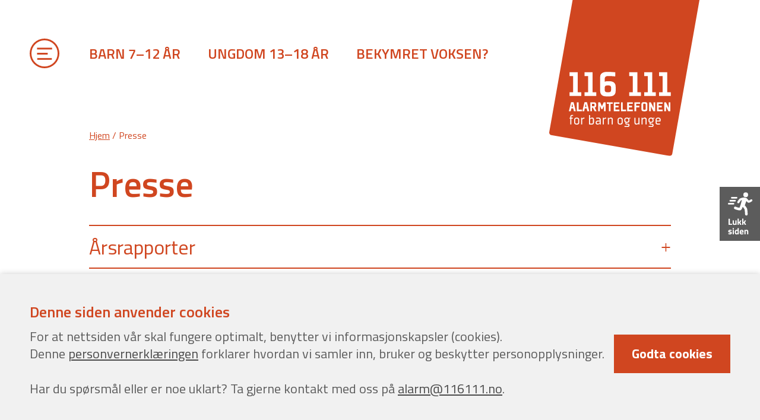

--- FILE ---
content_type: text/html; charset=UTF-8
request_url: https://www.116111.no/presse
body_size: 5682
content:

  
      
  
  
  <!DOCTYPE html>
<html lang="no">
  
<head>
  <meta charset="utf-8">
  <!-- Legg til maximum-scale=1 for å slå av zoom -->
  <meta name="viewport" content="width=device-width, initial-scale=1">
  
  <!-- Sideinfo -->
  <title>Presse | Alarmtelefonen for barn og unge</title>
  <meta property="og:title" content="Presse | Alarmtelefonen for barn og unge">
  <meta property="og:site_name" content="Alarmtelefonen for barn og unge">
  <meta property="og:url" content="https://www.116111.no/presse">
  <meta property="og:image" content="https://www.116111.no/facebookbilde1200_630.png">
  <meta property="og:image:width" content="1200">
  <meta property="og:image:height" content="630">
  <meta property="og:description" content="Alarmtelefonen er en gratis telefon for barn og unge som er utsatt for vold, overgrep og omsorgssvikt. Alarmtelefonen besvarer også henvendelser på sms (besvares når chat tjenesten er åpen) og e-post. Voksne som er bekymret for barn kan også ringe.">
  <meta name="description" content="Alarmtelefonen er en gratis telefon for barn og unge som er utsatt for vold, overgrep og omsorgssvikt. Alarmtelefonen besvarer også henvendelser på sms (besvares når chat tjenesten er åpen) og e-post. Voksne som er bekymret for barn kan også ringe.">
  
  <!-- Ikoner -->
  <link rel="apple-touch-icon" sizes="180x180" href="/apple-touch-icon.png">
  <link rel="icon" type="image/png" sizes="32x32" href="/favicon-32x32.png">
  <link rel="icon" type="image/png" sizes="16x16" href="/favicon-16x16.png">
  <link rel="manifest" href="/site.webmanifest">
  <link rel="mask-icon" href="/safari-pinned-tab.svg" color="#fa4400">
  <meta name="msapplication-TileColor" content="#fa4400">
  <meta name="theme-color" content="#ffffff">

  <!-- Fonter -->
  <link href="https://fonts.googleapis.com/css2?family=Titillium+Web:ital,wght@0,400;0,600;0,700;1,400&display=swap" rel="stylesheet">
  
  <!-- CSS -->
  <link rel="stylesheet" href="/-/css/style.css?v=1769735886">
  <link rel="stylesheet" href="/-/css/slick.css?v=1">
  <link rel="stylesheet" href="/-/css/slick-theme.css?v=1">

  <!-- Font Awesome -->
  <link rel="stylesheet" href="/-/css/all.min.css?v=2">

  <!-- Jquery -->
  <script src="https://ajax.googleapis.com/ajax/libs/jquery/3.5.1/jquery.min.js"></script>
  <script src="/-/js/slick.min.js"></script>
  
</head>
    
  <body class="malside redbackground">
  
	<div id="cookie-popup" style="display: none;">
		<div class="fluidwrapper">
			<div class="popup-flex">
				<div class="cookie-info textstyle">
					<h3>Denne siden anvender cookies</h3>
					<p>For at nettsiden v&aring;r skal fungere optimalt, benytter vi informasjonskapsler (cookies).<br />
Denne <a href="/personvern">personvernerkl&aelig;ringen</a> forklarer hvordan vi samler inn, bruker og beskytter personopplysninger.</p>

<p>Har du sp&oslash;rsm&aring;l eller er noe uklart? Ta gjerne kontakt med oss p&aring;&nbsp;<a href="mailto:&#x61;&#x6c;&#x61;&#x72;&#x6d;&#x40;&#x31;&#x31;&#x36;&#x31;&#x31;&#x31;&#x2e;&#x6e;&#x6f;">&#97;&#108;&#97;&#114;&#109;&#64;&#49;&#49;&#54;&#49;&#49;&#49;&#46;&#110;&#111;</a>.</p>
				</div>
				<button onclick="acceptCookies()">Godta cookies</button>
			</div>
		</div>
	</div>
	
	<!-- Coockie-popup -->
	<script>
		function setCookie(name, value, days) {
			const expires = new Date();
			expires.setTime(expires.getTime() + (days * 24 * 60 * 60 * 1000));
			document.cookie = name + "=" + value + ";expires=" + expires.toUTCString() + ";path=/";
		}
	
		function getCookie(name) {
			const value = "; " + document.cookie;
			const parts = value.split("; " + name + "=");
			if (parts.length === 2) return parts.pop().split(";").shift();
		}
	
		function acceptCookies() {
			setCookie("cookiesAccepted", "true", 3);
			document.getElementById("cookie-popup").style.display = "none";
		}
	
		window.onload = function() {
			if (!getCookie("cookiesAccepted")) {
				document.getElementById("cookie-popup").style.display = "block";
			}
		};
	</script>

  
    <a href="#hovedinnhold" class="snarvei" tabindex="1">Hopp til hovedinnholdet</a>

  
      <div class="logoheader fullwidth">
    <div class="mainpadding">
      <div class="fluidwrapper">
        <div class="fullwidth clearfix">
            
              
              <ul>
            
                <li><a href="/barn">Barn 7–12 år</a></li>
            
            
            
                <li><a href="/ungdom">Ungdom 13–18 år</a></li>
            
            
            
                <li><a href="/voksen">Bekymret voksen?</a></li>
            
              </ul>
            
            
          <a class="logo" href="/"><img src="/-/img/logo_116111_new.svg" alt="Logo"></a>
          <a class="lukksiden" href="https://www.google.no" aria-label="Forlat siden"><img src="/-/img/lukksiden.svg" alt=""></a>
        </div>
      </div>
    </div>
  </div>
  

  <div class="fixed-menutrigger">
    <div class="mainpadding">
      <div class="fluidwrapper">
        <a href="javascript:void(0);" class="menubutton menubutton-open" aria-label="Åpne meny" tabindex="2">
          <svg xmlns="http://www.w3.org/2000/svg" width="51" height="51" viewBox="0 0 52 52">
            <g id="Group_2596" data-name="Group 2596" transform="translate(-412.981 -252.322)">
              <path id="Path_3109" data-name="Path 3109" d="M438.481,303.322a25.5,25.5,0,1,1,25.5-25.5A25.529,25.529,0,0,1,438.481,303.322Zm0-48a22.5,22.5,0,1,0,22.5,22.5A22.526,22.526,0,0,0,438.481,255.322Z" fill="#fff"/>
              <rect id="Rectangle_1536" data-name="Rectangle 1536" width="25.816" height="3" transform="translate(425.645 268.051)" fill="#fff"/>
              <rect id="Rectangle_1537" data-name="Rectangle 1537" width="25" height="3" transform="translate(425.981 285.822)" fill="#fff"/>
              <rect id="Rectangle_1538" data-name="Rectangle 1538" width="18.298" height="3" transform="translate(425.645 276.841)" fill="#fff"/>
            </g>
          </svg>
        </a>
      </div>
    </div>
  </div>
  
  <div class="menucontent">
    <div class="mainpadding">
      <div class="fluidwrapper">
        <a class="menubutton menubutton-close" href="javascript:void(0);"><img src="/-/img/menylukk_white.svg" alt=""></a>
        <div class="menucolumns fullwidth clearfix">
          <div class="menucolumn1">
            
              
              <ul class="mainpages">
            
                <li><a href="/barn">Barn 7–12 år</a></li>
            
            
            
                <li><a href="/ungdom">Ungdom 13–18 år</a></li>
            
            
            
                <li><a href="/voksen">Bekymret voksen?</a></li>
            
              </ul>
            
            
            
              
              <ul class="subpages">
            
                
            
            
            
                <li><a href="/goderad">Gode råd</a></li>
            
            
            
                <li><a href="/videoer">Video </a></li>
            
            
            
                <li><a href="/aktuelt">Aktuelt</a></li>
            
            
            
                <li><a href="/omalarmtelefonen">Om Alarmtelefonen</a></li>
            
            
            
                <li><a href="/informasjonsmateriell">Informasjonsmateriell</a></li>
            
            
            
                <li><a href="/presse">Presse</a></li>
            
            
            
                <li><a href="/statistikk">Statistikk</a></li>
            
              </ul>
            
            
          </div>
          
             
              <div class="languages">
                <p>Språk</p>
                <ul>
            
                  <li><a href="/sprak/samisk">Samisk</a></li>
            
          
            
                  <li><a href="/sprak/english">English</a></li>
            
          
            
                  <li><a href="/sprak/francais">Français</a></li>
            
          
            
                  <li><a href="/sprak/espanol">Español</a></li>
            
          
            
                  <li><a href="/sprak/somali">Somali</a></li>
            
          
            
                  <li><a href="/sprak/arabisk">العربية</a></li>
            
          
            
                  <li><a href="/sprak/persisk">فارسی</a></li>
            
          
            
                  <li><a href="/sprak/nynorsk">Nynorsk</a></li>
            
                </ul>
                
                <form method="post" action="https://www.116111.no/"  >
<div class='hiddenFields'>
<input type="hidden" name="ACT" value="24" />
<input type="hidden" name="RES" value="" />
<input type="hidden" name="meta" value="E9n5vkfKT05fuMZxlgM+1gXjuZ9/OgyjLvqjxyPZL/zYtEgVPGgga8LlI6aXrdWa4l7mGszVri3DUyzoGSh/SRI60OgmSn4fMMWugZEudmjWiruZF5vxqIsfXyOhdR3D/JApmTHItjCASG0cfqMZmn5C1hHHwYIvnqPNkIc54hxfZRLhfhc7uzX4IuoB7nBo67RHPBySP1+sihdQoTHr57WD1hEFeOOOyk8+uS9LxxLV72tN67nIZUiWqkto2OkF9zXBOkGDOVWgMIzr/yf1P+Rft63btAz+XyjPI0yXPiUF/nNVb5J6ZJfR2ZG7fgsnZ30Aj4jT2RVVCl//[base64]" />
<input type="hidden" name="site_id" value="1" />
<input type="hidden" name="csrf_token" value="3eab10aa2b50cfd6020f81b828bde497b60b83ff" />
</div>


        <div class="sokefelt"><i class="fa-regular fa-magnifying-glass"></i><input id="sokeinput" type="text" name="keywords" value="" placeholder="Søk"></div>
      </form>
                
              </div>
            
          
        </div>
      </div>
    </div>
  </div>

  
      <div class="whitebackground">
      
      <main id="hovedinnhold" tabindex="-1">
        
      <div class="mainpadding">
        <div class="fluidwrapper"> 
          <div class="breadcrumb"><a href="/">Hjem</a> / Presse</div>   
          <h1>Presse</h1>
        </div>
      </div>
      
      
      
      
      
      
        
  <div class="informasjonsmateriell fluid-lenkeliste fluidmargin-bottom">
    <div class="mainpadding">
      <div class="fluidwrapper">
        <div class="lenkeliste">
  
          <div class="grid-item redtop-liste1">
            <a href="javascript:void(0);" class="lenkeliste-trigger" aria-label="Åpne meny for filer til Årsrapporter">Årsrapporter<i class="fal fa-plus"></i><i class="fal fa-minus"></i></a>
            
            <div class="lenkeliste-tekstinnhold filliste textstyle hiddeninnhold">
              
              
                
                  <a href="https://www.116111.no/filer/13525_Alarmtelefonen_-_%C3%85rsrapport_2024_190225.pdf" target="_blank">Årsrapport 2024 - pdf - 9.3<abbr title="Megabytes">MB</abbr></a>
                
              
                
                  <a href="https://www.116111.no/filer/Alarmtelefonen_-_%C3%85rsrapport_2023_300124.pdf" target="_blank">Årsrapport 2023 - pdf - 7.5<abbr title="Megabytes">MB</abbr></a>
                
              
                
                  <a href="https://www.116111.no/filer/Alarmtelefonen_-_%C3%85rsrapport_2022_020223.pdf" target="_blank">Årsrapport 2022 - pdf - 8.0<abbr title="Megabytes">MB</abbr></a>
                
              
                
                  <a class="last-filitem" href="https://www.116111.no/filer/11805_Alarmtelefonen_-_%C3%85rsrapport_2021.pdf" target="_blank">Årsrapport 2021 - pdf - 7.6<abbr title="Megabytes">MB</abbr></a>
                
              
        
            </div>
            
          </div>
    
          <div class="grid-item">
            <a href="javascript:void(0);" class="lenkeliste-trigger" aria-label="Åpne meny for filer til Logoer">Logoer<i class="fal fa-plus"></i><i class="fal fa-minus"></i></a>
            
            <div class="lenkeliste-tekstinnhold filliste textstyle hiddeninnhold">
              
              
                
                  <a href="https://www.116111.no/filer/L-alarmtelefonen.svg" target="_blank">Logo - svg - 68<abbr title="Kilobytes">KB</abbr></a>
                
              
                
                  <a href="https://www.116111.no/filer/L-alarmtelefonen_Negativ.png" target="_blank">Hvit logo - png - 20<abbr title="Kilobytes">KB</abbr></a>
                
              
                
                  <a href="https://www.116111.no/filer/L-alarmtelefonen_sort.svg" target="_blank">Sort logo - svg - 67<abbr title="Kilobytes">KB</abbr></a>
                
              
                
                  <a href="https://www.116111.no/filer/L-alarmtelefonen_sort.png" target="_blank">Sort logo - png - 57<abbr title="Kilobytes">KB</abbr></a>
                
              
                
                  <a href="https://www.116111.no/filer/Logo_Alarmtelefonen_-_Chat.jpg" target="_blank">Logo med chat - jpg - 239<abbr title="Kilobytes">KB</abbr></a>
                
              
                
                  <a class="last-filitem" href="https://www.116111.no/filer/Logo_Alarmtelefonen_-_Chat.pdf" target="_blank">Logo med chat - pdf - 398<abbr title="Kilobytes">KB</abbr></a>
                
              
        
            </div>
            
          </div>
    
          <div class="grid-item">
            <a href="javascript:void(0);" class="lenkeliste-trigger" aria-label="Åpne meny for filer til Plakater ">Plakater <i class="fal fa-plus"></i><i class="fal fa-minus"></i></a>
            
            <div class="lenkeliste-tekstinnhold filliste textstyle hiddeninnhold">
              
              
                
                  <a href="https://www.116111.no/filer/Alarmtelefonen_chat_plakat_2_0420_1.jpg" target="_blank">Chat plakat - jpg - 459<abbr title="Kilobytes">KB</abbr></a>
                
              
                
                  <a href="https://www.116111.no/filer/Alarmtelefonen_chat_plakat_0420_1.pdf" target="_blank">Chat plakat - pdf - 516<abbr title="Kilobytes">KB</abbr></a>
                
              
                
                  <a href="https://www.116111.no/filer/Alarmtelefonen_chat_plakat_0420_1.jpg" target="_blank">Chat plakat iPhone - jpg - 843<abbr title="Kilobytes">KB</abbr></a>
                
              
                
                  <a href="https://www.116111.no/filer/foto-195.jpg" target="_blank">Plakat liten gutt  - jpg - 7.8<abbr title="Megabytes">MB</abbr></a>
                
              
                
                  <a href="https://www.116111.no/filer/foto-315.jpg" target="_blank">Plakat liten jente  - jpg - 12.0<abbr title="Megabytes">MB</abbr></a>
                
              
                
                  <a href="https://www.116111.no/filer/foto-542.jpg" target="_blank">Plakat stor gutt  - jpg - 19.5<abbr title="Megabytes">MB</abbr></a>
                
              
                
                  <a href="https://www.116111.no/filer/foto-128_1_3.jpg" target="_blank">Plakat stor jente  - jpg - 25.3<abbr title="Megabytes">MB</abbr></a>
                
              
                
                  <a href="https://www.116111.no/filer/Plakat_stor_jente_samisk.jpg" target="_blank">Plakat stor jente samisk - jpg - 129<abbr title="Kilobytes">KB</abbr></a>
                
              
                
                  <a href="https://www.116111.no/filer/Plakat_stor_gutt_samisk.jpg" target="_blank">Plakat stor gutt samisk - jpg - 148<abbr title="Kilobytes">KB</abbr></a>
                
              
                
                  <a href="https://www.116111.no/filer/Plakat_liten_jente_samisk.jpg" target="_blank">Plakat liten jente samisk - jpg - 114<abbr title="Kilobytes">KB</abbr></a>
                
              
                
                  <a class="last-filitem" href="https://www.116111.no/filer/Plakat_liten_gutt_samisk.jpg" target="_blank">Plakat liten gutt samisk - jpg - 108<abbr title="Kilobytes">KB</abbr></a>
                
              
        
            </div>
            
          </div>
    
          <div class="grid-item">
            <a href="javascript:void(0);" class="lenkeliste-trigger" aria-label="Åpne meny for filer til Presse bilder av Margrethe Østerhus - Leder av Alarmtelefonen">Presse bilder av Margrethe Østerhus - Leder av Alarmtelefonen<i class="fal fa-plus"></i><i class="fal fa-minus"></i></a>
            
            <div class="lenkeliste-tekstinnhold filliste textstyle hiddeninnhold">
              
              
                
                  <a class="last-filitem" href="https://www.116111.no/filer/20200318_1157_HPS_2908.jpg" target="_blank">Margrethe Østerhus - Leder av Alarmtelefonen for barn og unge - 1 - jpg - 2.4<abbr title="Megabytes">MB</abbr></a>
                
              
        
            </div>
            
          </div>
  
        </div>
      </div>
    </div>
  </div>
  
      
      
      </main>
     
  
 
  <div class="footer" data-midnight="white">
    <div class="mainpadding">
      <div class="fluidwrapper">
        <div class="footercontent fullwidth clearfix">
          <div class="footer-leftcontent textstyle">
            <div class="footer-adressefelt">
              <p><strong>Ring Alarmtelefonen p&aring; 116 111</strong><br />
<strong>Telefonen er &aring;pen for samtaler hele d&oslash;gnet for hele landet.<br />
Chat og sms tjenesten er &aring;pen fra kl. 16.15 til 22.45 alle dager bortsett fra l&oslash;rdag. Da er vi &aring;pne til kl. 23.45.</strong><br />
<strong>Vi gj&oslash;r alt for at du skal f&aring; hjelp</strong></p>

<p><strong>Kontaktinfo</strong><br />
epost:&nbsp;<a href="mailto:&#97;&#108;&#97;&#114;&#109;&#64;&#49;&#49;&#54;&#49;&#49;&#49;&#46;&#110;&#111;">&#x61;&#x6c;&#x61;&#x72;&#x6d;&#x40;&#x31;&#x31;&#x36;&#x31;&#x31;&#x31;&#x2e;&#x6e;&#x6f;</a>&nbsp; |&nbsp;<a href="sms:+4741716111">SMS: 417 16 111</a>&nbsp;(besvares n&aring;r chat tjenesten er &aring;pen)<br />
Fra utlandet: +47 954 11 755</p>

<p>&nbsp;</p>
            </div>
          </div>
          <div class="footer-some">
            
              <a href="https://www.facebook.com/Alarmtelefonen/" target="_blank" aria-label="Facebook"><img src="https://www.116111.no/bilder/forsidesymboler/some_facebook_darker.svg" alt=""></a>
            
              <a href="https://www.instagram.com/alarmtelefonen_116111/" target="_blank" aria-label="Instagram"><img src="https://www.116111.no/bilder/forsidesymboler/some_instagram_darker.svg" alt=""></a>
            
              <a href="https://www.youtube.com/user/Alarmtelefonen116111" target="_blank" aria-label="YouTube"><img src="https://www.116111.no/bilder/forsidesymboler/some_youtube_darker.svg" alt=""></a>
            
              <a href="https://www.snapchat.com/add/alarmtelefonen" target="_blank" aria-label="Snapchat"><img src="https://www.116111.no/bilder/forsidesymboler/some_snapchat_darker.svg" alt=""></a>
            
              <a href="https://www.tiktok.com/@alarmtelefonen116111?is_from_webapp=1&sender_device=pc" target="_blank" aria-label="TikTok"><img src="https://www.116111.no/bilder/forsidesymboler/some_tiktok_darker.svg" alt=""></a>
            
          </div>
          <div class="footer-credits textstyle">
            <p><strong><a href="/personvern">Personvern</a>&nbsp;</strong>-&nbsp;<strong><a href="https://uustatus.no/nb/erklaringer/publisert/726234f5-5a13-45e2-8fbe-60580d408d67" target="_blank">Tilgjengelighetserkl&aelig;ring</a></strong><br />
&copy; 2021 Alarmtelefonen for barn og unge. All rights reserved.</p>
          </div>
        </div>
      </div>
    </div>
  </div>
  

  
  </div> <!-- whitebackground slutt -->
  
  <!-- Scripts -->
  
  <!-- CHAT -->
  <script type="text/javascript" data-cookieconsent="ignore" src="https://www.edialog24.no/chatvindu4/alarmtelefonen/chat.js"></script>
  
  <!-- Skjemaerrors -->
  <script>
  $(document).ready(function() {
    $( ".error-popup-trigger" ).click(function() {
      $('.freeform-form-popup-errors').toggleClass('hideerror');
      $('body').removeClass('form-error');
    });
    $(document).keyup(function(e) {
      if (e.key === "Escape") { // Sjekker om "Esc"-tasten ble trykket
        $('.freeform-form-popup-errors').addClass('hideerror');
        $('body').removeClass('form-error');
      }
    }); 
  });
  </script>
  
  <script>
    $(document).ready(function(){
      $('.slikopplever-slideshow').slick({
        dots: true,
        infinite: true,
        speed: 200,
        slidesToShow: 1,
        adaptiveHeight: true
      });
    });
  </script>
  
  <script>
    $(function () {
      $(".lenkeliste .fa-minus").hide();
      $(".lenkeliste .fa-plus").show();
      
      $('.lenkeliste-trigger').click(function(e){
        e.preventDefault();
        $(this).closest('a')
          .next('.lenkeliste-tekstinnhold')
          .slideToggle();
        $(this).find('.fa-plus,.fa-minus').toggle();
      })
  
    });
  </script>
  
<script>
    $(document).ready(function() {
      // Funksjon for å skjule menyen
      function hideMenu() {$('body').removeClass('menu-visible');}
  
      // Klikk hendelseslytter for menubutton
      $('body').on('click', '.menubutton', function(e) {
        e.preventDefault();
        if ($('body').hasClass('menu-visible')) {
          setTimeout(function() {hideMenu();}, 300);
        } else {$('body').addClass('menu-visible');}
      });
  
      // Tastetrykk hendelseslytter for dokumentet
      $(document).on('keydown', function(e) {
        // Sjekk om ESC-tasten er blitt trykket og menyen er synlig
        if (e.keyCode === 27 && $('body').hasClass('menu-visible')) {
          hideMenu(); // Lukk menyen
        }
      });
    });
  </script>

  
  <script src="/-/js/midnight.jquery.min.js"></script>
  <script>
  // Start midnight
  $(document).ready(function(){
    // Change this to the correct selector.
    $('.fixed-menutrigger').midnight();
  });
  </script>
  
  <script>
    $(document).ready(function() {
        
        $('.midnightHeader.white .menubutton').attr('tabIndex', '-1');
        
    });
  </script>
  
  <script>
   $(document).ready(function() {
    
      $(window).scroll(function(e) {
          var scrollPos = $(window).scrollTop();
          if(scrollPos > 30) {$('body').addClass('page-scrolling');} else {$('body').removeClass('page-scrolling');}
      });
  
    });
  </script>  
  
  <script src="/-/js/jquery.matchHeight.js"></script>

  <script> 
    $(window).resize(function(){$.fn.matchHeight._update()});
  </script>
  
    <!-- VIKTIG MELDING -->
  
  <script>
    $(document).ready(function() {
      $(".closex").on('click', function(event) {$('.fixed-message').addClass('hidemessage');});
    });
  </script>

  
  </body>
  
  </html>

  


--- FILE ---
content_type: text/css
request_url: https://www.116111.no/-/css/style.css?v=1769735886
body_size: 8215
content:
/*
2024 © Monoforom
http://www.monoform.no
*/

/* RESET */

html, body, div, span, applet, object, iframe,
h1, h2, h3, h4, h5, h6, p, blockquote, pre,
a, abbr, acronym, address, big, cite, code,
del, dfn, em, img, ins, kbd, q, s, samp,
small, strike, strong, sub, sup, tt, var,
b, u, i, center,
dl, dt, dd, ol, ul, li,
fieldset, form, label, legend,
table, caption, tbody, tfoot, thead, tr, th, td,
article, aside, canvas, details, embed, 
figure, figcaption, footer, header, hgroup, 
menu, nav, output, ruby, section, summary,
time, mark, audio, video {
	margin: 0;
	padding: 0;
	border: 0;
	font-size: 100%;
	font: inherit;
	vertical-align: baseline;
}

/* HTML5 display-role reset for older browsers */
article, aside, details, figcaption, figure, 
footer, header, hgroup, menu, nav, section {
	display: block;
}

video {
  display: block;
  width: 100%;
  height: auto;
}

body {
	line-height: 1;
}

ol, ul {
	list-style: none;
}

blockquote, q {
	quotes: none;
}

blockquote:before, blockquote:after,
q:before, q:after {
	content: '';
	content: none;
}

table {
	border-collapse: collapse;
	border-spacing: 0;
}

input,
button,
textarea,
select {
  font: inherit;
}

/* CLEARFIX */

.clearfix:after {
  content: ".";
  display: block;
  clear: both;
  visibility: hidden;
  line-height: 0;
  height: 0;
}
 
.clearfix {
  display: inline-block;
}
 
html[xmlns] .clearfix {
  display: block;
}
 
* html .clearfix {
  height: 1%;
}

:root {
  --color-primary: #d04620;
  --color-text: #5C5C5C;
}

/* TAB-NAVIGERING HOPP TIL HOVEDINNHOLD
----------------------------------------------- */

.snarvei {
  position: absolute;
  left: -2000px;
  top: 0px;
  font-size: 16px;
  background-color: var(--color-primary);
  color: #fff;
  padding: 5px 10px;
  z-index: 9999;
  text-decoration: none;
}

.snarvei:focus {
  left: 0px;
}

main:focus {
  outline: 0;
}

/* GENERELL STYLING og SKJERM
----------------------------------------------- */

*, *:after, *:before {
  -webkit-box-sizing: border-box;
  -moz-box-sizing: border-box;
  box-sizing: border-box;
  -webkit-tap-highlight-color: rgba(0,0,0,0);
  -webkit-tap-highlight-color: transparent; /* For some Androids */
}

body, html {
  margin: 0;
  padding: 0;
  height: 100%;
}

body { 
  background: #ffffff;
  color: #5C5C5C;
  font-family: 'Titillium Web', sans-serif; /* 400, 600, 700 */
  font-size: 28px;
  font-weight: 400;
  line-height: 1.35em;
  -webkit-text-size-adjust: none;
  -webkit-font-smoothing: antialiased;
  
  font-variant-numeric: lining-nums;
  -moz-font-feature-settings: "lnum";
  -webkit-font-feature-settings: "lnum";
  font-feature-settings: "lnum";
}

/* MARGER, PADDING OG STØRRELSER */

.fluidwrapper {
  width: 100%;
  max-width: 1240px;
  margin: 0 auto;
}

.mainpadding {
  padding-left: 150px;
  padding-right: 150px;
}

.fullwidth, img {
  display: block;
  width: 100%;
}

hr {
  border: 0;
  height: 0;
  border-top: 1px solid black;
}

.skjemastyle hr {
  border: 0;
  height: 0;
  border-top: 1px solid rgb(204, 204, 204);
}

/* FARGEPALLETT */

.bg-lightgrey {
  background: #f1f1f1;
}

.bg-darkgrey {
  background: #a2a2a2;
}

.bg-yellow {
  background: yellow;
}

.bg-green {
  background: green;
}

/* TEKSTSTYLING */

h1 {font-size: 60px;}
h2 {font-size: 48px;}
h3 {font-size: 28px;}
h4 {font-size: 18px;}
h5 {font-size: 16px;}
h6 {font-size: 14px;}

h1, h2, h3, h4, h5, h6 {
  color: var(--color-primary);
  line-height: 1.1em;
  font-weight: 600;
}

.textstyle h3 {
  margin-bottom: 0.10em;
}

blockquote p {
  line-height: 1.1em;
  font-size: 40px;
  font-weight: 600;
  color: var(--color-primary);
}

p {
  line-height: 1.35em;
}

a {
  color: #4a4a4a;
  text-decoration: underline;
}

a:hover {
  color: #000000;
}

a[href^="tel"] {
  color: inherit; /* Inherit text color of parent element. */
  text-decoration: none; /* Remove underline. */
  /* Additional css `propery: value;` pairs here */
}

strong, .ingress {
  font-weight: 600;
}

em {
  font-style: italic;
}

.textstyle ol, .textstyle ul, .textstyle li {
	margin-left: 0;
	padding-left: 0;
}

.textstyle ul {
  list-style: none;
  padding: 0;
  margin: 0;
}

.textstyle ul li {
  list-style-type: square;
  margin-left: 1.15em;
}

.textstyle ol {
  list-style: decimal;
}

.textstyle ol li {
  list-style-position: outside;
  margin-left: 1.35em;
}

.textstyle p+p, .textstyle ul+p, .textstyle ol+p, .textstyle p+ul, .textstyle p+ol, .textstyle ol+ul, .textstyle ul+ol, .textstyle p+h3, .textstyle h3+h3, .textstyle ul+h3, .textstyle ol+h3,
.textstyle p+blockquote, .textstyle blockquote+p, .textstyle blockquote+blockquote, .textstyle ul+blockquote, .textstyle ol+blockquote {
  margin-top: 1.35em;
}

/* RESET FORM */

input[type=text],
input[type=email],
input[type=tel],
input[type=url],
input[type=search],
input[type=submit],
input[type=password],
textarea {
  appearance: none;
  -moz-appearance: none;
  -webkit-appearance: none;
  -o-appearance:none;
  border: 0;
  border-radius: 0;
}

::-webkit-input-placeholder {
   color: #232327;
}

:-moz-placeholder { /* Firefox 18- */
   color: #232327;
}

::-moz-placeholder {  /* Firefox 19+ */
   color: #232327;
}

:-ms-input-placeholder {  
   color: #232327;
}

/* SKJEMASTYLING */

.skjemastyle {
  position: relative;
  z-index: 200;
}

.skjemastyle ::-webkit-input-placeholder {
   color: #bdbdbd;
}

.skjemastyle :-moz-placeholder { /* Firefox 18- */
   color: #bdbdbd;
}

.skjemastyle ::-moz-placeholder {  /* Firefox 19+ */
   color: #bdbdbd;
}

.skjemastyle :-ms-input-placeholder {  
    color: #bdbdbd;
} 

.skjemastyle input,
.skjemastyle textarea,
.skjemastyle select[multiple] {
  color: var(--color-text);
  border: 1px solid var(--color-text);
  line-height: 1.3em;
  padding: 8px 0.7em;
  font-size: 85%;
}

.skjemastyle h4 {
  color: var(--color-primary);
}

.skjemastyle .freeform-label {
  font-size: 85%;
  font-weight: 600 !important;
  color: var(--color-primary);
  margin-bottom: 0.25em;
}

.skjemastyle .freeform-label.checkboxcontainer {
  color: var(--color-text);
  font-weight: 400 !important;
}

.skjemastyle .freeform-column {
  margin-bottom: 0;
}

.skjemastyle .freeform-form-has-errors {
  background: var(--color-primary);
  color: #fff;
  padding: 20px;
  margin-bottom: 20px;
}

.skjemastyle .freeform-errors li {
  font-size: 16px;
  background: var(--color-primary);
  color: #fff !important;
  padding: 8px 15px;
  margin: 0;
  width: auto;
  display: inline-block;
  position: relative;
  top: -5px;
}

/* ----- Popup-error */

.freeform-form-popup-errors {
  z-index: 190;
  position: fixed;
  top: 0;
  left: 0;
  width: 100%;
  height: 100%;
  overflow: hidden;
  display: flex;
  align-items: center;
  justify-content: center;
}

.opacity-errors {
  position: fixed;
  top: 0;
  left: 0;
  width: 100%;
  height: 100%;
  overflow: hidden;
  background: var(--color-primary);
  opacity: 1;
}

.error-popup-box {
  z-index: 195;
  background: var(--color-primary);
  padding: 40px;
  width: 90%;
  max-width: 800px;
}

.error-popup-box p {
  color: #fff;
  margin-bottom: 40px;
  text-align: center;
}

.knapp.knapp-error {
  color: #fff;
  max-width: none;
  display: block;
  width: 60px;
  border: 2px solid #fff;
  margin: 0 auto;
  padding: 10px;
  text-align: center;
  text-decoration: none;
}

.hideerror {
  display: none;
}

body.form-error .logoheader,
body.form-error .breadcrumb,
body.form-error form a,
body.form-error form input,
body.form-error form textarea,
body.form-error form label,
body.form-error .g-recaptcha,
body.form-error button,
body.form-error .footer,
body.form-error .menubutton-open,
body.form-error .snarvei {
  visibility: hidden;
}

body.form-error .error-popup-box a {
  visibility: unset;
}

/* ----- Select */

.skjemastyle .select-style {
    padding: 0;
    margin: 0;
    border: 1px solid var(--color-text);
    width: 100%;
    max-width: 525px;
    overflow: hidden;
    background-color: #fff;
    background: #fff;
    position: relative;
}

.skjemastyle .select-style:after {
    top: 50%;
    right: 20px;
    border: solid transparent;
    content: " ";
    height: 0;
    width: 0;
    position: absolute;
    pointer-events: none;
    border-color: rgba(0, 0, 0, 0);
    border-top-color: var(--color-text);
    border-width: 8px;
    margin-top: -4px;
    z-index: 100;
}

.skjemastyle .select-style select {
    font-size: 100%;
    color: var(--color-text);
    line-height: 1.5em;
    padding: 3px 0.7em;
    width: 130%;
    border: none;
    box-shadow: none;
    background-color: transparent;
    background-image: none;
    -webkit-appearance: none;
       -moz-appearance: none;
            appearance: none;
}

/* ----- Radiobuttons/Checkboxes */
.skjemastyle .radiocontainer,
.skjemastyle .checkboxcontainer {
  font-size: 85%;
  display: inline-block !important;
  position: relative;
  padding-left: 32px;
  margin-top: 0;
  margin-bottom: 6px;
  margin-right: 30px;
  cursor: pointer;
  -webkit-user-select: none;
  -moz-user-select: none;
  -ms-user-select: none;
  user-select: none;
}

/* Hide the browser's default radio button */
.skjemastyle .radiocontainer input,
.skjemastyle .checkboxcontainer input {
  position: absolute;
  opacity: 0;
  cursor: pointer;
}

.skjemastyle .checkboxcontainer input {
  height: 0;
  width: 0;
}

/* Create a custom radio button */
.skjemastyle .checkmark {
  position: absolute;
  top: 7px;
  left: 0;
  height: 24px;
  width: 24px;
  background-color: #fff;
  border: 1px solid var(--color-text);
}

.skjemastyle .radiocontainer .checkmark {
  border-radius: 50%;
}

/* On mouse-over, add a grey background color */
.skjemastyle .radiocontainer:hover input ~ .checkmark,
.skjemastyle .checkboxcontainer:hover input ~ .checkmark {
  background-color: #f2f2f2;
}

/* When the radio button is checked, add a red background */
.skjemastyle .radiocontainer input:checked ~ .checkmark,
.skjemastyle .checkboxcontainer input:checked ~ .checkmark {
  background-color: var(--color-primary);
  border: 1px solid var(--color-primary);
}

/* Create the indicator (the dot/circle - hidden when not checked) */
.skjemastyle .checkmark:after {
  content: "";
  position: absolute;
  display: none;
}

/* Show the indicator (dot/circle) when checked */
.skjemastyle .radiocontainer input:checked ~ .checkmark:after,
.skjemastyle .checkboxcontainer input:checked ~ .checkmark:after {
  display: block;
}

/* Style the radio indicator (dot/circle) */
.skjemastyle .radiocontainer .checkmark:after {
   top: 7px;
  left: 7px;
  width: 8px;
  height: 8px;
  border-radius: 50%;
  background: white;
}

/* Style the checkmark/indicator */
.skjemastyle .checkboxcontainer .checkmark:after {
  left: 9px;
  top: 5px;
  width: 5px;
  height: 10px;
  border: solid white;
  border-width: 0 3px 3px 0;
  -webkit-transform: rotate(45deg);
  -ms-transform: rotate(45deg);
  transform: rotate(45deg);
}

.radiocontainer input:focus + .checkmark,
.checkboxcontainer input:focus + .checkmark {
  box-shadow: 0 0 0 3px #95b2f5;
}

/* Submit-button */

.skjemastyle button,
.intranettbutton {
  font-size: 24px;
  font-weight: 700;
  background-color: var(--color-primary);
  border: none !important;
  color: #fff !important;
  padding: 16px 32px;
  text-decoration: none;
  margin: 0;
  margin-top: 10px;
  cursor: pointer;
}

.skjemastyle button:hover {
  opacity: 0.8;
}

/* Skjemabilder */

.skjemabilder {
  display: flex;
  flex-wrap: wrap;
  gap: 20px;
}

.skjemabilder p {
  width: 100%;
  font-size: 16px;
}

.skjemaspace {
  margin-bottom: 15px;
}

@media only screen and (max-width: 1279px) { /* Tablet Horizontal */
  /* SKJEMASTYLING */
  
  .skjemastyle .freeform-label {
    margin-bottom: 0.5em;
  }
  
  .skjemastyle .select-style {
      max-width: 100%;
  }

  /* Create a custom radio button */
  .skjemastyle .checkmark {
    top: 2px;
  }
}

@media only screen and (max-width: 1023px) { /* Tablet Vertical */
  /* SKJEMASTYLING */
  
  .skjemastyle .freeform-column {
    width: 100% !important;
  }
  
  .skjemastyle button,
  .intranettbutton {
    font-size: 20px;
  }
}

/* BUTTON */

.button {
  display: inline-block;
  border: 0;
  border-radius: 0.25rem;
  font-size: 20px;
  font-weight: 600;
  line-height: 1.2;
  text-decoration: none;
  padding: 1rem 2rem;
  margin: 0;
  margin-right: 20px;
  cursor: pointer;
}

.button-red {
  background: var(--color-primary);
  color: #fff;
}

.button-red:hover {
    background: #ce3800;
    color: #fff;
}

/* FLEXGRID */

.gridcontent {
  display: grid;
  grid-gap: 40px;
}

.grid-3 {
  grid-template-columns: repeat(3, 1fr);
}

/* Gode råd grid item */

.gridcontent .kategori-item {
  display: block;
  height: 320px;
  background-color: var(--color-primary);
  border-radius: 10px;
  text-decoration: none;
  color: #fff;
  font-size: 52px;
  line-height: 1.1em;
  font-weight: 600;
  padding: 30px;
  display: flex;
  align-items: flex-end;
  cursor: pointer;
  position: relative;
}

.gridcontent .kategori-item:hover {
  opacity: 0.6;
}

@media only screen and (max-width: 1279px) {
  .gridcontent .kategori-item {
    font-size: 40px;
  }
}

@media only screen and (max-width: 1023px) {
  .grid-3 {
    grid-template-columns: repeat(2, 1fr);
  }
}

@media only screen and (max-width: 567px) {
  .grid-3 {
    grid-template-columns: 1fr;
  }
}

/* GRID */

.grid {
  display: block;
  overflow: hidden;
  clear: both;
}

.grid .grid-item {
  float: left;
}

.grid-4-4-2-2-1 {
  width: 102.53623188%;
  margin-right: -2.53623188%;
  margin-bottom: -2.53623188%;
}

.grid-4-4-2-2-1 .grid-item {
  width: 22.4637681%;
  margin-right: 2.53623188%;
  margin-bottom: 2.53623188%;
}

.grid-3-3-3-2-1 {
  width: 102.53623188%;
  margin-right: -2.53623188%;
  margin-bottom: -2.53623188%;
}

.grid-3-3-3-2-1 .grid-item {
  width: 30.7971014%;
  margin-right: 2.53623188%;
  margin-bottom: 2.53623188%;
}

.grid-2-2-1-1-1 {
  width: 103.27613105%;
  margin-right: -3.27613105%;
  margin-bottom: -3.27613105%;
}

.grid-2-2-1-1-1 .grid-item {
  width: 46.7238689%;
  margin-right: 3.27613105%;
  margin-bottom: 3.27613105%;
}

/* ISOTOPEGRID MASONRY */

.isotopegrid {
  width: 100%;
  display: block;
  margin-bottom: -20px;
}

.isotopegrid .kategori-item, .grid-sizer {
  width: 48.5%;
}

.gutter-sizer {
  width: 3%;
}

.isotopegrid .kategori-item {
  margin-bottom: 3%;
  position: relative;
  
  text-decoration: none;
  color: #fff;
  font-size: 40px;
  line-height: 1.1em;
  font-weight: 600;
}

.isotopegrid .kategori-item:hover {
  opacity: 0.8;
}

.kategorifilter {
  position: absolute;
  top: 0;
  left: 0;
  width: 100%;
  height: 100%;
  background: #000;
  z-index: 1;
}

.kategori-item-navn {
  position: absolute;
  left: 30px;
  bottom: 30px;
  margin-right: 30px;
  max-width: 450px;
  z-index: 2;
}

@media only screen and (max-width: 1279px) {
  .isotopegrid .kategori-item {
    font-size: 35px;
  }
}

@media only screen and (max-width: 767px) {
  .isotopegrid .kategori-item {
    font-size: 30px;
  }
  .kategori-item-navn {
    left: 20px;
    bottom: 20px;
    margin-right: 20px;
  }
}

@media only screen and (max-width: 567px) {
  .isotopegrid .kategori-item, .grid-sizer {
  width: 100%;
  }
  .isotopegrid .kategori-item {
    margin-bottom: 30px;
  }
  .gutter-sizer {
    width: 0;
  }
}

/* IMPORTANT MESSAGE */

.fixed-message {
  position: fixed;
  z-index: 9999;
  left: 0;
  top: 0;
  width: 100%;
  height: 100%;
  display: flex;
  justify-content: center;
  align-items: center;
  pointer-events: none;
}

.importantmessage {
  position: relative;
  display: block;
  width: 100%;
  max-width: 1240px;
  background: #f9bd1d;
  padding: 80px 45px 45px 45px;
  margin: 0 150px;
  pointer-events: auto;
}

.hidemessage {
  display: none;
}

.importantmessage h2 {
  margin-bottom: 0.3em;
}

.importantmessage p {
  margin-bottom: 1em;
}

.closex {
  position: absolute;
  top: 20px;
  right: 20px;
}

.closex i{
  font-size: 3.0rem;
}

.importantmessage .lesmer {
  font-size: 20px;
}

/* fadin */

/* make keyframes that tell the start state and the end state of our object */
@-webkit-keyframes fadeIn { from { opacity:0; } to { opacity:1; } }
@-moz-keyframes fadeIn { from { opacity:0; } to { opacity:1; } }
@keyframes fadeIn { from { opacity:0; } to { opacity:1; } }

.fade-in {
  opacity:0;  /* make things invisible upon start */
  -webkit-animation: fadeIn ease-in 1;  /* call our keyframe named fadeIn, use animattion ease-in and repeat it only 1 time */
  -moz-animation: fadeIn ease-in 1;
  animation: fadeIn ease-in 1;

  -webkit-animation-fill-mode: forwards;  /* this makes sure that after animation is done we remain at the last keyframe value (opacity: 1)*/
  -moz-animation-fill-mode: forwards;
  animation-fill-mode: forwards;

  -webkit-animation-duration: 0.6s;
  -moz-animation-duration: 0.6s;
  animation-duration: 0.6s;
  
  -webkit-animation-delay: 4s;
  -moz-animation-delay: 4s;
  animation-delay: 4s;
}

#cookie-popup {
  position: fixed;
  width: 100%;
  bottom: 0;
  left: 0;
  right: 0;
  background: #f1f1f1;
  padding: 50px;
  box-shadow: 0 0 10px rgba(0,0,0,0.2);
  z-index: 1000;
}

.popup-flex {
  display: flex;
  align-items: center;
  gap: 40px;
}

.cookie-info {
  font-size: 22px;
  margin-right: auto;
}

.cookie-info h3 {
  font-size: 26px;
  margin-bottom: 0.5em;
}

#cookie-popup button {
  font-size: 22px;
  font-weight: 700;
  background-color: var(--color-primary);
  border: none !important;
  color: #fff !important;
  padding: 14px 30px;
  text-decoration: none;
  margin: 0;
  margin-top: 10px;
  cursor: pointer;
  
  flex-shrink: 0;
}

#cookie-popup button:hover {
  opacity: 0.8;
}

@media only screen and (max-width: 767px) { /* Mobile Horizontal */
  #cookie-popup {
    padding: 30px;
  }
  
  .popup-flex {
    flex-direction: column;
    align-items: flex-start;
  }
}


/* LOGOHEADER */

.logoheader {
  height: 280px;
  position: relative;
  display: block;
  background: #fff;
}

.logoheader.whitemenu {
  background: transparent;
}

.logoheader a.logo {
  display: inline-block;
  width: 257px;
  float: right;
  margin-top: -62px;
  margin-right: -52px;
  position: relative;
  z-index: 200; 
}

.logoheader ul {
  float: left;
  margin-top: 70px;
  position: relative;
  z-index: 200;
}

.logoheader ul li {
  display: inline-block;
  margin-right: 40px;
}

.logoheader ul li a {
  text-decoration: none;
  font-size: 24px;
  font-weight: 600;
  color: var(--color-primary);
  text-transform: uppercase;
}

.logoheader.whitemenu ul li a {
  color: #fff;
  text-shadow: 0px 3px 6px rgba(0, 0, 0, 0.4);
}

.logoheader ul li a:hover {
  color: #5C5C5C;
}

.logoheader.whitemenu ul li a:hover {
  color: #c6c6c6;
}

.lukksiden {
  position: fixed;
  top: 50%;
  right: 0;
  margin-top: -45px;
  z-index: 998;
}

.lukksiden img {
  width: 68px;
}

.lukksiden:hover {
  opacity: 0.8;
}

/* HOVEDMENY */

.fixed-menutrigger {
  position: fixed; 
  top: 0; 
  left: 0; 
  width: 100%; 
  display: block;
  z-index: 100;
  height: 0;
}

.fixed-menutrigger .fluidwrapper {
  position: relative;
}

.menubutton {
  display: inline-block;
  margin-top: 65px;
  margin-left: -100px;
  overflow: hidden;
}

.menubutton:hover svg path,
.menubutton:hover svg rect {
  fill: #5C5C5C !important;
}

.midnightHeader.white .menubutton:hover svg path,
.midnightHeader.white .menubutton:hover svg rect {
  fill: #c6c6c6 !important;
}

.menubutton img {
  width: 51px;
}

.midnightHeader.default .menubutton svg path,
.midnightHeader.default .menubutton svg rect {
  fill: var(--color-primary);
}

.midnightHeader.white .menubutton svg path,
.midnightHeader.white .menubutton svg rect {
  fill: #fff;
}

.menucontent {
  width: 100%;
  position: fixed;
  top: 0;
  right: 0;
  bottom: 0;
  overflow-y: auto;
  overflow-x: hidden;
  opacity: 0;
  -webkit-overflow-scrolling: touch;
  visibility: hidden;
  background: var(--color-primary);
  padding: 0;
  padding-bottom: 80px;
  z-index: 900;
  
  -webkit-transition: -webkit-all 0.2s ease-in, -webkit-transform 0.2s ease-in;
  -moz-transition: -moz-all 0.2s ease-in, -moz-transform 0.2s ease-in;
  -o-transition: -o-all 0.2s ease-in, -o-transform 0.2s ease-in;
  transition: all 0.2s ease-in, transform 0.2s ease-in;
}

body.menu-visible {
  overflow: hidden; /* no scrollbar body when menu visible */
}

body.menu-visible .logoheader,
body.menu-visible #hovedinnhold,
body.menu-visible .footer,
body.menu-visible .menubutton-open,
body.menu-visible .snarvei {
  visibility: hidden;
}

body.menu-visible .menucontent {
  opacity: 1;
  visibility: visible;
  
  -webkit-transition: -webkit-all 0.2s ease-in, -webkit-transform 0.2s ease-in;
  -moz-transition: -moz-all 0.2s ease-in, -moz-transform 0.2s ease-in;
  -o-transition: -o-all 0.2s ease-in, -o-transform 0.2s ease-in;
  transition: all 0.2s ease-in, transform 0.2s ease-in;
}

.menubutton-close {
  margin-bottom: 80px;
}

.menubutton-close:hover {
  opacity: 0.6;
}

.menucontent a {
  color: #fff;
  text-decoration: none;
}

.menucontent a:hover {
  opacity: 0.6;
}

.menucolumn1 {
  float: left;
  padding-right: 40px;
  border-right: 2px solid #fff;
  width: 50%;
  max-width: 530px;
}

.mainpages {
  margin-bottom: 60px;
}

.mainpages a {
  font-size: 46px;
  font-weight: 600;
  text-transform: uppercase;
  display: block;
  line-height: 1.5em;
}

.subpages a {
  font-size: 40px;
  font-weight: 400;
  display: block;
  line-height: 1.6em;
}

.languages {
  float: left;
  padding-left: 8%;
  width: 50%;
  max-width: 470px;
}

.languages p {
  margin-top: 4px;
  color: #fff;
  font-size: 40px;
  font-weight: 600;
  margin-bottom: 12px;  
}

.languages li {
  display: inline-block;
  width: 150px;
  padding-right: 40px;
}

.languages li a {
  font-size: 30px;
  display: block;
  line-height: 1.6em;
}

/* SØKEFELT */

.sokefelt {
  width: 100%;
  display: block;
  position: relative;
  margin-top: 60px;
  font-size: 25px;
  height: 50px;
}

.sokefelt i {
  position: absolute;
  top: 12px;
  left: 12px;
  color: var(--color-primary);
}

.sokefelt input {
  background: #fff;
  border-radius: 5px;
  padding-left: 50px;
  font-size: inherit;
  color: var(--color-primary) !important;
  height: 50px;
  width: 100%;
}

.sokefelt ::-webkit-input-placeholder {
   color: var(--color-primary);
}

.sokefelt :-moz-placeholder { /* Firefox 18- */
   color: var(--color-primary);
}

.sokefelt ::-moz-placeholder {  /* Firefox 19+ */
   color: var(--color-primary);
}

.sokefelt :-ms-input-placeholder {  
   color: var(--color-primary);
}
  

/* FORSIDE */
.forsidehero {
  position: relative; 
  display: block; 
  width: 100%; 
  height: 100%; 
  background: #000;
  background-position: center center !important;
  overflow: hidden;
}

.forsidehero-opacity {
  position: absolute; 
  display: block; 
  width: 100%; 
  height: 100%; 
  right: 0; 
  left: 0; 
  top: 0; 
  bottom: 0; 
  background: #000;
}

.forsidehero-payoff {
  z-index: 10;
  display: block;
  width: 100%;
  
  position: absolute;
  top: 50%;
  -ms-transform: translateY(-50%);
  transform: translateY(-50%);
}

.forsidehero-payoff h1 {
  font-size: 85px;
  font-weight: 700;
  color: #fff;
  width: 100%;
  max-width: 570px;
  margin-bottom: 0.3em;
  text-shadow: 0px 3px 6px rgba(0, 0, 0, 0.4);
}

.forsidehero-payoff p {
  font-size: 45px;
  font-weight: 600;
  color: #fff;
  width: 100%;
  max-width: 440px;
  line-height: 1.2em;
  text-shadow: 0px 3px 6px rgba(0, 0, 0, 0.4);
}

.forsidehero-payoff p.barneverntekst {
  margin-top: 1.3em;
  font-size: 26px;
  font-weight: 400;
  color: #fff;
  width: 100%;
  max-width: 440px;
  line-height: 1.2em;
  text-shadow: 0px 3px 6px rgba(0, 0, 0, 0.4);
}

/* Heroscroll */
.forsidehero #scroll {
    position: fixed;
    left: 50%;
    margin-left: -13px;
    bottom: 0;
    -webkit-animation: fadeIn .5s 1s both;
    animation: fadeIn .5s 1s both;
    z-index: 3;
    
    -webkit-transition: -webkit-all 0.2s ease-in, -webkit-transform 0.2s ease-in;
    -moz-transition: -moz-all 0.2s ease-in, -moz-transform 0.2s ease-in;
    -o-transition: -o-all 0.2s ease-in, -o-transform 0.2s ease-in;
    transition: all 0.2s ease-in, transform 0.2s ease-in;
}

.page-scrolling .forsidehero #scroll {
    bottom: -200px;
    -webkit-transition: -webkit-all 0.2s ease-in, -webkit-transform 0.2s ease-in;
    -moz-transition: -moz-all 0.2s ease-in, -moz-transform 0.2s ease-in;
    -o-transition: -o-all 0.2s ease-in, -o-transform 0.2s ease-in;
    transition: all 0.2s ease-in, transform 0.2s ease-in;
}

.forsidehero #scroll svg {
    display: block;
    -webkit-animation: svgScroll 2s infinite;
    animation: svgScroll 2s infinite;
    -webkit-transform-origin: bottom;
    transform-origin: bottom
}

.forsidehero #scroll svg line, .forsidehero #scroll svg rect {
    stroke: #fff
}

.forsidehero #scroll svg rect {
    stroke-dasharray: 120;
    -webkit-animation: strokIn .7s cubic-bezier(.645, .045, .355, 1) 1s both;
    animation: strokIn .7s cubic-bezier(.645, .045, .355, 1) 1s both
}

.forsidehero #scroll svg line {
    -webkit-animation: lineIn .7s cubic-bezier(.645, .045, .355, 1) 1s both;
    animation: lineIn .7s cubic-bezier(.645, .045, .355, 1) 1s both
}

.forsidehero #scroll i {
    position: absolute;
    width: 4px;
    height: 13px;
    -webkit-border-radius: 5px;
    border-radius: 5px;
    background-color: #fff;
    left: 11px;
    top: 11px;
    -webkit-animation: dot 2s linear infinite;
    animation: dot 2s linear infinite
}

@-webkit-keyframes svgScroll {
    0%, 100% {
        -webkit-transform: scale(1, 1);
        transform: scale(1, 1)
    }

    50% {
        -webkit-transform: scale(1, .9);
        transform: scale(1, .9)
    }
}

@-moz-keyframes svgScroll {
    0%, 100% {
        -webkit-transform: scale(1, 1);
        transform: scale(1, 1)
    }

    50% {
        -webkit-transform: scale(1, .9);
        transform: scale(1, .9)
    }
}

@keyframes svgScroll {
    0%, 100% {
        -webkit-transform: scale(1, 1);
        transform: scale(1, 1)
    }

    50% {
        -webkit-transform: scale(1, .9);
        transform: scale(1, .9)
    }
}

@-webkit-keyframes strokIn {
    from {
        stroke-dashoffset: 121
    }

    to {
        stroke-dashoffset: 0
    }
}

@-moz-keyframes strokIn {
    from {
        stroke-dashoffset: 121
    }

    to {
        stroke-dashoffset: 0
    }
}

@keyframes strokIn {
    from {
        stroke-dashoffset: 121
    }

    to {
        stroke-dashoffset: 0
    }
}

@-webkit-keyframes lineIn {
    from {
        -webkit-transform: translateY(100px);
        transform: translateY(100px)
    }

    to {
        -webkit-transform: translateY(0);
        transform: translateY(0)
    }
}

@-moz-keyframes lineIn {
    from {
        -webkit-transform: translateY(100px);
        transform: translateY(100px)
    }

    to {
        -webkit-transform: translateY(0);
        transform: translateY(0)
    }
}

@keyframes lineIn {
    from {
        -webkit-transform: translateY(100px);
        transform: translateY(100px)
    }

    to {
        -webkit-transform: translateY(0);
        transform: translateY(0)
    }
}

@-webkit-keyframes dot {
    0%, 100% {
        -webkit-transform-origin: top;
        transform-origin: top;
        -webkit-transform: translateY(0) scale(1, 1);
        transform: translateY(0) scale(1, 1)
    }

    8% {
        -webkit-transform-origin: top;
        transform-origin: top;
        -webkit-transform: translateY(0) scale(1, .7);
        transform: translateY(0) scale(1, .7)
    }

    50% {
        -webkit-transform-origin: bottom;
        transform-origin: bottom;
        -webkit-transform: translateY(21px) scale(1, 1);
        transform: translateY(21px) scale(1, 1)
    }

    60% {
        -webkit-transform-origin: bottom;
        transform-origin: bottom;
        -webkit-transform: translateY(21px) scale(1, .7);
        transform: translateY(21px) scale(1, .7)
    }
}

@-moz-keyframes dot {
    0%, 100% {
        -webkit-transform-origin: top;
        transform-origin: top;
        -webkit-transform: translateY(0) scale(1, 1);
        transform: translateY(0) scale(1, 1)
    }

    8% {
        -webkit-transform-origin: top;
        transform-origin: top;
        -webkit-transform: translateY(0) scale(1, .7);
        transform: translateY(0) scale(1, .7)
    }

    50% {
        -webkit-transform-origin: bottom;
        transform-origin: bottom;
        -webkit-transform: translateY(21px) scale(1, 1);
        transform: translateY(21px) scale(1, 1)
    }

    60% {
        -webkit-transform-origin: bottom;
        transform-origin: bottom;
        -webkit-transform: translateY(21px) scale(1, .7);
        transform: translateY(21px) scale(1, .7)
    }
}

@keyframes dot {
    0%, 100% {
        -webkit-transform-origin: top;
        transform-origin: top;
        -webkit-transform: translateY(0) scale(1, 1);
        transform: translateY(0) scale(1, 1)
    }

    8% {
        -webkit-transform-origin: top;
        transform-origin: top;
        -webkit-transform: translateY(0) scale(1, .7);
        transform: translateY(0) scale(1, .7)
    }

    50% {
        -webkit-transform-origin: bottom;
        transform-origin: bottom;
        -webkit-transform: translateY(21px) scale(1, 1);
        transform: translateY(21px) scale(1, 1)
    }

    60% {
        -webkit-transform-origin: bottom;
        transform-origin: bottom;
        -webkit-transform: translateY(21px) scale(1, .7);
        transform: translateY(21px) scale(1, .7)
    }
}

@-webkit-keyframes fadeIn {
    0% {
        opacity: .001
    }

    100% {
        opacity: .999
    }
}

@-moz-keyframes fadeIn {
    0% {
        opacity: .001
    }

    100% {
        opacity: .999
    }
}

@keyframes fadeIn {
    0% {
        opacity: .001
    }

    100% {
        opacity: .999
    }
}

/* Forsidetekst */
.forsidetekst {
  padding: 50px 0;
}

.forsidetekst p {
  font-size: 34px;
  color: var(--color-primary);
}

/* Råd og fakta  */
.raadogfakta-wrapper {
  background: #EDF6FA;
  padding-top: 80px;
  padding-bottom: 80px;
}

.raadutlisting .grid-item {
  background: #fff;
  padding: 45px;
  border: 2px solid var(--color-primary);
  text-align: center;
}

.raadutlisting .grid-item a:hover,
.raadutlisting .grid-item a:hover img {
  opacity: 0.6;
}

.raadutlisting .grid-item img {
  margin-bottom: 30px;
  max-width: 400px;
  margin: 0 auto 30px;
}

.raadutlisting .grid-item h3 {
  font-size: 34px;
  margin-bottom: 15px;
}

.raadutlisting .grid-item p {
  font-size: 22px;
  margin-bottom: 25px;
}

.raadutlisting .grid-item .faradlenke {
  font-size: 28px;
  color: var(--color-primary);
  text-decoration: none;
  font-weight: 600;
  display: inline-block;
  position: relative;
  padding-right: 65px;
}

.raadutlisting .grid-item .faradlenke img {
  width: 50px;
  position: absolute;
  top: -6px;
  right: 0;
}

.forsidefakta {
  margin-top: 40px;
  border: 2px solid var(--color-primary);
}

.faktaitem {
  float: left;
  width: 25%;
  background: #fff;
  padding: 35px;
  text-align: center;
  border-right: 2px solid var(--color-primary);
  color: var(--color-primary);
}

.faktanr4 {
  border-right: 0;
}

.faktaitem img {
  width: 60%;
  max-width: 150px;
  margin: 0 auto 15px;
}

.faktaitem .symboltittel {
  font-size: 22px;
}

.faktaitem .symboldata {
  font-size: 34px;
  font-weight: 600;
  line-height: 1.2em;
}

/* Forsidevideo  */

.forsidevideo {
  margin-top: 50px;
  margin-bottom: 50px;
}

.bildetekst {
  font-size: 20px;
  font-style: italic;
  margin-top: 7px;
}

/* Aktuelt  */

.forsideaktuelt h2 {
  font-size: 40px;
  margin-bottom: 20px;
}

.aktueltutlisting img {
  margin-bottom: 15px;
}

.aktueltutlisting img:hover {
  opacity: 0.6;
}

.aktueltutlisting a {
  text-decoration: none;
}

.aktueltutlisting h3 {
  font-size: 28px;
  line-height: 1.25em;
  margin-bottom: 10px;
}

.aktueltutlisting p {
  line-height: 1.25em;
  margin-bottom: 5px;
  font-size: 22px;
}

.aktueltutlisting .lesmer {
  font-size: 16px;
  font-weight: 700;
  text-decoration: underline;
}

.flereaktuelt {
  display: block;
  width: 100%;
  text-align: right;
  font-size: 20px;
  font-weight: 700;
  margin-top: 20px;
}

/* MALSIDE */

.redbackground {
  background: var(--color-primary);
}

.whitebackground {
  background: #fff;
}

.malside .fluidmargin-bottom a {
  position: relative;
  z-index: 300;
}

.fluidmargin-bottom {
  margin-bottom: 45px;
}

.breadcrumb {
  margin-top: -70px;
  margin-bottom: 30px;
  position: relative;
  z-index: 200;
}

.breadcrumb,
.breadcrumb a {
  color: var(--color-primary);
  font-size: 16px;
}

.malside.righttoleft .breadcrumb {
  direction: rtl;
}

.breadcrumb a:hover {
  opacity: 0.8;
}

.malside h1 {
  margin-bottom: 0.6em;
  max-width: 930px;
  
  -ms-hyphens: auto;
  -moz-hyphens: auto;
  -webkit-hyphens: auto;
  hyphens: auto;
}

.malside.righttoleft h1 {
  direction: rtl;
  max-width: 100%;
  margin-top: 30px;
}

.fluid-brodtekst-stor,
.fluid-brodtekst-stor h3 {
  font-size: 34px;
}

.fluid-goderadboks .goderadboks-item {
  border: 2px solid var(--color-primary);
  margin: 80px auto;
  max-width: 800px;
  padding: 50px;
  color: var(--color-primary);
}

.fluid-goderadboks .goderadboks-item h3 {
  font-size: 60px;
  margin-bottom: 0.2em;
}

.fluid-goderadboks .goderadboks-item p {
  margin-bottom: 1.3em;
}

.fluid-goderadboks .goderadboks-item a {
  font-size: 28px;
  display: block;
  width: 100%;
  text-align: right;
  color: var(--color-primary);
  font-weight: 600;
  text-decoration: none;
  position: relative;
  padding-right: 65px;
}

.fluid-goderadboks .goderadboks-item a img {
  width: 50px;
  position: absolute;
  top: -6px;
  right: 0;
}

.fluid-goderadboks .goderadboks-item a:hover {
  opacity: 0.8;
}

.fluid-tittelh2 h2 {
  color: #484848;
  margin-bottom: 0.7em;
}

/* Lenkeliste */

.mainpadding .lenkeliste .grid-item {
  margin-bottom: 0;
}

.mainpadding .lenkeliste.grid-2-2-1-1-1 {
  margin-bottom: 0;
}

.lenkeliste .grid-item {
  border-bottom: 2px solid var(--color-primary);
}

.lenkeliste a {
  font-size: 34px;
  text-decoration: none;
  color: var(--color-primary);
  display: block;
  width: 100%;
  line-height: 40px;
  padding: 15px 40px 15px 0px;
  position: relative;
}

.lenkeliste a:hover {
  color: #5C5C5C;
}

.lenkeliste a i {
  font-weight: 300;
  position: absolute;
  top: 15px;
  right: 0;
  font-size: 40px;
}

.fluid-lenkeliste .lenkeliste a i {
  font-size: 30px;
  line-height: 40px;
}

.redtop-liste1,
.grid-2-2-1-1-1 .redtop-liste2 {
  border-top: 2px solid var(--color-primary);
}

.lenkeliste-tekstinnhold {
  padding: 5px 30px 40px 30px;
}

.informasjonsmateriell .lenkeliste-tekstinnhold {
  padding: 5px 0 40px 0;
}

.hiddeninnhold {
  display: none;
}

/* Søkeliste */

.sok-item {
  width: 100%;
  text-decoration: none;
  padding: 1em 0;
  border-bottom: 2px solid var(--color-primary);
  display: flex;
  align-items: center;
}

.sok-item h2 {
  font-size: 30px;
  margin-bottom: 0.3em;
  line-height: 1.25em;
}

.sok-item p {
  font-size: 25px
}

.sok-item i {
  margin-left: auto;
  padding-left: 30px;
  color: var(--color-primary);
  font-size: 30px;
}

/* Filliste */


.filliste a {
  color: #5C5C5C;
  font-size: 28px;
  border-bottom: 1px solid #5C5C5C;
}

.filliste a:hover {
  color: var(--color-primary);
}

.filliste a.last-filitem {
  border-bottom: 0;
  padding-bottom: 0;
}

.filliste a.first-filitem {
  border-top: 1px solid #5C5C5C;
}

.fluid-lenkeliste h2 {
  color: #484848;
  margin-bottom: 0.6em;
}

/* Slik opplever andre barn det */

.fluid-slikopplever {
  background: #EDF6FA;
  padding: 80px 0;
}

.slikopplever-boks {
  padding: 55px;
  width: 100%;
  max-width: 800px;
  margin: 0 auto;
  text-align: center;
  border: 2px solid var(--color-primary);
  background: #fff;
}

.slikopplever-boks h3 {
  font-size: 40px;
  margin-bottom: 35px;
}

.slikopplever-boks img {
  width: 341px;
  margin: 0 auto;
  margin-bottom: 15px;
}

.slikopplever-boks .barn-kilde {
  font-size: 36px;
  font-weight: 600;
  margin-bottom: 5px;
}

.slikopplever-boks .barn-sitat {
  font-size: 22px;
}

/* FOOTER */

.footer {
  background: var(--color-primary);
  color: #fff;
  display: block;
  width: 100%;
  margin-top: 80px;
}

.footercontent {
  padding: 36px 0 63px 0;
}

.footercontent a {
  color: #fff;
  text-decoration: none;
}

.footercontent a:hover {
  opacity: 0.6;
}

.footer-leftcontent {
  float: left;
}

.footer-adressefelt {
  font-size: 20px;
}

.footer-some {
  float: right;
  margin-bottom: 50px;
}

.footer-some a {
  display: inline-block;
  margin-left: 7px;
}


.footer-some img {
  width: 39px;
}

.footer-credits {
  float: right;
  font-size: 16px;
  clear: right;
  text-align: right;
}

.footer-credits strong a {
  text-decoration: underline;
  font-weight: 700;
}


/* TABLET HORISONTAL
----------------------------------------------- */
@media only screen and (max-width: 1279px) {
  
body {
  font-size: 22px;
}
  
h1 {font-size: 40px;}
h2 {font-size: 40px;}
h3 {font-size: 22px;}
h4 {font-size: 16px;}
h5 {font-size: 14px;}
h6 {font-size: 12px;}

blockquote p {
  font-size: 34px;
}
  
.mainpadding,
.mainpadding-big {
  padding-left: 60px;
  padding-right: 60px;
}

/* IMPORTANT MESSAGE */

.importantmessage {
  margin: 0 60px;
}

/* LOGOHEADER */

.logoheader {
  height: 190px;
}

.logoheader a.logo {
  width: 153px;
  margin-top: -50px;
  margin-right: 0;
}

.logoheader ul {
  display: none;
}

.lukksiden {
  margin-top: -38px;
}

.lukksiden img {
  width: 57px;
}

/* HOVEDMENY */

.fixed-menutrigger {
  z-index: 300;
  width: 130px;
}

.menubutton {
  margin-top: 20px;
  margin-left: 0;
  margin-bottom: 55px;
}

.menucolumn1 {
  padding-right: 0;
  border-right: 0;
  padding-bottom: 35px;
  border-bottom: 2px solid #fff;
  width: 100%;
  max-width: 100%;
}

.mainpages {
  margin-bottom: 30px;
}

.languages {
  padding-top: 45px;
  padding-left: 0;
  width: 100%;
  max-width: 330px;
}

.languages p {
  margin-top: 0;
  font-size: 28px;
}

.languages li {
  width: 130px;
}

.languages li a {
  font-size: 22px;
}

/* SØKEFELT */

.sokefelt {
  margin-top: 40px;
  font-size: 22px;
}


/* FORSIDE */

.forsidehero-payoff h1 {
  font-size: 70px;
  max-width: 450px;
}

.forsidehero-payoff p {
  font-size: 44px;
  max-width: 400px;
}

.forsidehero-payoff p.barneverntekst {
  margin-top: 1.1em;
  font-size: 22px;
  max-width: 400px;
}

/* Heroscroll */
#scroll {
  display: none;
}

/* Forsidetekst */

.forsidetekst p {
  font-size: 28px;
}

/* Råd og fakta  */
.raadogfakta-wrapper {
  padding-top: 60px;
  padding-bottom: 60px;
}

.raadutlisting .grid-item {
  padding: 35px;
}

.raadutlisting .grid-item img {
  margin-bottom: 20px;
}

.raadutlisting .grid-item h3 {
  font-size: 30px;
}

.raadutlisting .grid-item p {
  font-size: 22px;
}

.raadutlisting .grid-item .faradlenke {
  font-size: 22px;
  padding-right: 57px;
}

.raadutlisting .grid-item .faradlenke img {
  width: 45px;
  top: -7px;
}

.forsidefakta {
  margin-top: 30px;
}

.faktaitem {
  width: 50%;
  padding: 35px;
}

.faktanr1,
.faktanr2 {
  border-bottom: 2px solid var(--color-primary);
}

.faktanr2 {
  border-right: 0;
}

/* Forsidevideo  */

.bildetekst {
  font-size: 18px;
}

/* MALSIDE */

.malside h1 {
  margin-bottom: 0.4em;
}

.breadcrumb {
  margin-top: 0;
  margin-bottom: 20px;
}

.breadcrumb,
.breadcrumb a {
  font-size: 14px;
  line-height: 1.4em;
}

.fluid-brodtekst-stor,
.fluid-brodtekst-stor h3 {
  font-size: 28px;
}

.fluid-goderadboks .goderadboks-item {
  margin: 60px auto;
  padding: 30px;
}

.fluid-goderadboks .goderadboks-item h3 {
  font-size: 40px;
}

.fluid-goderadboks .goderadboks-item a {
  font-size: 22px;
  padding-right: 52px;
}

.fluid-goderadboks .goderadboks-item a img {
  width: 40px;
  top: -5px;
}

/* Lenkeliste */

.lenkeliste a {
  font-size: 28px;
  line-height: 35px;
  padding: 10px 40px 10px 0;
}

.lenkeliste a i {
  top: 10px;
  font-size: 35px;
}

.fluid-lenkeliste .lenkeliste a i {
  font-size: 25px;
  line-height: 35px;
}

.lenkeliste-tekstinnhold {
  padding: 5px 0 40px 0;
}

/* Søkeliste */

.sok-item h2 {
  font-size: 25px;
}

.sok-item p {
  font-size: 20px
}

.sok-item i {
  font-size: 25px;
}

/* Filliste */

.filliste a {
  font-size: 22px;
}

/* Slik opplever andre barn det */

.fluid-slikopplever {
  padding: 60px 0;
}

.slikopplever-boks {
  padding: 40px;
}

.slikopplever-boks h3 {
  font-size: 34px;
}

.slikopplever-boks img {
  width: 100%;
  max-width: 315px;
}

.slikopplever-boks .barn-kilde {
  font-size: 28px;
}

.slikopplever-boks .barn-sitat {
  font-size: 22px;
}

}

/* TABLET VERTICAL
----------------------------------------------- */
@media only screen and (max-width: 1023px) {
  

/* GRID */  

.grid-2-2-1-1-1 {
  width: 100%;
  margin-right: 0;
  margin-bottom: -30px;
}

.grid-2-2-1-1-1 .grid-item {
  width: 100%;
  margin-right: 0;
  margin-bottom: 30px;
}

.grid-4-4-2-2-1 {
  width: 103.14371257%;
  margin-right: -3.14371257%;
  margin-bottom: -3.14371257%;  
}

.grid-4-4-2-2-1 .grid-item {
  width: 46.8562874%;
  margin-right: 3.14371257%;
  margin-bottom: 3.14371257%;
}

/* FORSIDE */
.forsidehero {
  background-position: 75% 50% !important;
}

/* Lenkeliste */

.grid-2-2-1-1-1 .redtop-liste2 {
  border-top: 0;
}

/* Slik opplever andre barn det */

.slick-prev,
.slick-next {
  display: none !important;
}

/* FOOTER */

.footer-adressefelt {
  margin-bottom: 50px;
}

.footer-credits {
  float: left;
  text-align: left;
  clear: both;
}

}

/* MOBILE HORISONTAL
----------------------------------------------- */
@media only screen and (max-width: 767px) {

.mainpadding,
.mainpadding-big {
  padding-left: 30px;
  padding-right: 30px;
}

/* IMPORTANT MESSAGE */

.importantmessage {
  margin: 0;
  padding: 80px 30px 30px 30px;
}

.importantmessage h2 {
  font-size: 35px;;
}

.importantmessage p {
  font-size: 16px;
}

/* GRID */  

.grid-4-4-2-2-1 {
  width: 104.97237569%;
  margin-right: -4.97237569%;
  margin-bottom: -4.97237569%;
}

.grid-4-4-2-2-1 .grid-item {
  width: 45.0276243%;
  margin-right: 4.97237569%;
  margin-bottom: 4.97237569%;
}

/* LOGOHEADER */

.logoheader {
  height: 175px;
}

/* HOVEDMENY */

.menubutton-close {
  margin-bottom: 25px;
}

.mainpages {
  margin-bottom: 25px;
}

.mainpages a {
  font-size: 30px;
  line-height: 1.6em;
}

.subpages a {
  font-size: 26px;
  line-height: 1.6em;
}

.languages {
  padding-top: 35px;
  padding-left: 0;
  width: 100%;
  max-width: 330px;
}

.languages p {
  margin-top: 0;
  font-size: 28px;
}

.languages li {
  width: 130px;
}

/* FORSIDE */
.forsidehero-payoff h1 {
  font-size: 50px;
  max-width: 310px;
}

.forsidehero-payoff p {
  font-size: 30px;
  max-width: 295px;
}

.forsidehero {
  height: auto; 
}

.forsidehero-payoff {
  position: relative !important;
  top: 0;
  -webkit-transform: translate(0, 0) translate3d(0, 0, 0);
  -moz-transform: none;
  -ms-transform: none;
  -o-transform: none;
  transform: translate(0, 0) translate3d(0, 0, 0);
  margin-bottom: 100px;
}

/* FOOTER */

.footer {
  margin-top: 60px;
}

.footer-adressefelt {
  margin-bottom: 30px;
}

.footer-some {
  float: left;
  clear: both;
}

.footer-some a {
  margin-left: 0;
  margin-right: 7px;
}

}

/* MOBILE VERTICAL
----------------------------------------------- */
@media only screen and (max-width: 567px) {
  
/* GRID */  
  
.grid-4-4-2-2-1 {
  width: 100%;
  margin-right: 0;
  margin-bottom: -25px;
}

.grid-4-4-2-2-1 .grid-item {
  width: 100%;
  margin-right: 0;
  margin-bottom: 25px;
}


/* Råd og fakta  */

.faktaitem {
  width: 100%;
  padding: 50px 35px;
}

.faktanr3 {
  border-bottom: 2px solid var(--color-primary);
}

.faktanr1,
.faktanr3 {
  border-right: 0;
}

}

--- FILE ---
content_type: image/svg+xml
request_url: https://www.116111.no/bilder/forsidesymboler/some_snapchat_darker.svg
body_size: 512
content:
<svg xmlns="http://www.w3.org/2000/svg" width="39" height="39" viewBox="0 0 39 39">
  <g id="Group_1533" data-name="Group 1533" transform="translate(-0.25 0)">
    <g id="Group_1531" data-name="Group 1531" transform="translate(0 0)">
      <g id="Group_1529" data-name="Group 1529" transform="translate(0)">
        <rect id="Rectangle_102" data-name="Rectangle 102" width="39" height="39" rx="10" transform="translate(0.25 0)" fill="#fff"/>
      </g>
      <g id="Group_1530" data-name="Group 1530" transform="translate(6.856 7.543)">
        <path id="Path_48" data-name="Path 48" d="M51.383,399.232v-.394a1.048,1.048,0,0,1,.595-.4,6.736,6.736,0,0,0,4.5-3.464c.878-1.457.737-1.79-.881-2.363-.093-.033-.188-.059-.279-.1a3.449,3.449,0,0,1-.985-.548c-.725-.63-.3-1.538.559-1.744.624-.151,1.169.251,1.775.327.405.05.567-.086.517-.518a20.751,20.751,0,0,1-.073-3.346,5.661,5.661,0,0,1,2.92-4.8,7.369,7.369,0,0,1,7.9-.024,5.636,5.636,0,0,1,2.907,4.338,19.335,19.335,0,0,1-.01,3.787c-.043.548.069.648.611.522.673-.157,1.237-.5,1.936-.2a1.065,1.065,0,0,1,.691.927,1.027,1.027,0,0,1-.381.722,3.934,3.934,0,0,1-1.137.6c-.3.123-.62.219-.916.358-.612.286-.787.665-.5,1.27a7.023,7.023,0,0,0,4.8,4.236,1.124,1.124,0,0,1,.692.418v.394a1.821,1.821,0,0,1-1.076.884,4.928,4.928,0,0,1-1.417.4,1.08,1.08,0,0,0-1.146,1.052c-.1.676-.3.771-.992.716-.163-.013-.325-.044-.486-.072a4.385,4.385,0,0,0-3.726.793,8.087,8.087,0,0,1-.692.473,5.168,5.168,0,0,1-5.8.216c-.538-.314-1.049-.676-1.571-1.017a3.461,3.461,0,0,0-1.416-.519,9.11,9.11,0,0,0-2.4.147c-.409.045-.805-.072-.828-.5-.056-1.021-.681-1.27-1.539-1.365a4.344,4.344,0,0,1-1.172-.364A1.721,1.721,0,0,1,51.383,399.232Z" transform="translate(-51.383 -380.724)" fill="#d04620"/>
      </g>
    </g>
  </g>
</svg>


--- FILE ---
content_type: image/svg+xml
request_url: https://www.116111.no/bilder/forsidesymboler/some_youtube_darker.svg
body_size: 1039
content:
<svg xmlns="http://www.w3.org/2000/svg" width="39" height="39" viewBox="0 0 39 39">
  <g id="Group_1534" data-name="Group 1534" transform="translate(-0.412 0)">
    <g id="Group_1528" data-name="Group 1528" transform="translate(0 0)">
      <rect id="Rectangle_102" data-name="Rectangle 102" width="39" height="39" rx="10" transform="translate(0.412 0)" fill="#fff"/>
      <g id="Group_1527" data-name="Group 1527" transform="translate(10.148 7.543)">
        <path id="Path_42" data-name="Path 42" d="M841.733,121.11a.869.869,0,0,0-.6.289v4.018a.859.859,0,0,0,.6.295c.344,0,.521-.295.521-.89v-2.811c0-.6-.177-.9-.521-.9Zm0,0" transform="translate(-829.843 -105.965)" fill="#d04620"/>
        <path id="Path_43" data-name="Path 43" d="M848.553,121.11c-.4,0-.6.3-.6.915v.61h1.194v-.61c0-.611-.2-.915-.6-.915Zm0,0" transform="translate(-832.292 -105.965)" fill="#d04620"/>
        <path id="Path_44" data-name="Path 44" d="M842.257,113.474a2.834,2.834,0,0,0-1.978-.832c-2.761-.2-6.9-.2-6.9-.2h-.009s-4.14,0-6.9.2a2.841,2.841,0,0,0-1.976.832,4.234,4.234,0,0,0-.783,1.945,29.605,29.605,0,0,0-.2,3.171v1.487a29.661,29.661,0,0,0,.2,3.173,4.227,4.227,0,0,0,.783,1.944,3.366,3.366,0,0,0,2.174.838c1.58.151,6.71.2,6.71.2s4.143-.005,6.9-.205a2.824,2.824,0,0,0,1.978-.829,4.227,4.227,0,0,0,.783-1.944,29.77,29.77,0,0,0,.2-3.173v-1.487a29.715,29.715,0,0,0-.2-3.171,4.235,4.235,0,0,0-.783-1.945Zm-14.4,10.119h-1.331v-7.6h-1.407v-1.243h4.17v1.243H827.86Zm4.715,0h-1.2v-.72a1.922,1.922,0,0,1-1.367.811.738.738,0,0,1-.771-.49,3.382,3.382,0,0,1-.106-.981v-5.208h1.2v4.849a4.478,4.478,0,0,0,.009.464c.03.186.123.282.281.282.242,0,.491-.185.757-.56v-5.035h1.2Zm4.545-1.976a5.21,5.21,0,0,1-.122,1.326.945.945,0,0,1-.954.74,1.629,1.629,0,0,1-1.237-.73v.639h-1.2v-8.842h1.2v2.887a1.625,1.625,0,0,1,1.237-.715.947.947,0,0,1,.954.743,5.052,5.052,0,0,1,.122,1.326Zm4.448-1.1h-2.392v1.168c0,.612.2.917.61.917a.514.514,0,0,0,.534-.48,7.584,7.584,0,0,0,.027-.809h1.22v.175c0,.383-.016.649-.026.768a1.7,1.7,0,0,1-.279.715,1.661,1.661,0,0,1-1.448.715,1.713,1.713,0,0,1-1.446-.677,2.545,2.545,0,0,1-.384-1.548v-2.308a2.565,2.565,0,0,1,.369-1.551,1.7,1.7,0,0,1,1.433-.676,1.663,1.663,0,0,1,1.412.676,2.588,2.588,0,0,1,.37,1.551Zm0,0" transform="translate(-823.513 -102.853)" fill="#d04620"/>
        <path id="Path_45" data-name="Path 45" d="M832.282,106.409v-3.618l1.612-5.315h-1.355l-.915,3.508-.951-3.508h-1.41c.283.827.578,1.66.859,2.49a22.25,22.25,0,0,1,.821,2.825v3.618Zm0,0" transform="translate(-825.578 -97.476)" fill="#d04620"/>
        <path id="Path_46" data-name="Path 46" d="M837.883,107.734a1.652,1.652,0,0,0,1.409-.682,2.6,2.6,0,0,0,.376-1.566v-2.333a2.6,2.6,0,0,0-.376-1.566,1.793,1.793,0,0,0-2.816,0,2.567,2.567,0,0,0-.378,1.566v2.333a2.559,2.559,0,0,0,.378,1.566,1.645,1.645,0,0,0,1.407.682Zm-.577-4.821c0-.618.187-.924.577-.924s.574.308.574.924v2.8c0,.617-.187.924-.574.924s-.577-.307-.577-.924Zm0,0" transform="translate(-828.033 -98.708)" fill="#d04620"/>
        <path id="Path_47" data-name="Path 47" d="M846.592,107.684v-6.657h-1.208v5.091q-.4.564-.762.565c-.163,0-.259-.1-.284-.284a2.919,2.919,0,0,1-.014-.469v-4.9h-1.205v5.267a3.348,3.348,0,0,0,.106.989.746.746,0,0,0,.78.495,1.945,1.945,0,0,0,1.38-.819v.725Zm0,0" transform="translate(-830.555 -98.751)" fill="#d04620"/>
      </g>
    </g>
  </g>
</svg>


--- FILE ---
content_type: image/svg+xml
request_url: https://www.116111.no/bilder/forsidesymboler/some_tiktok_darker.svg
body_size: 123
content:
<svg xmlns="http://www.w3.org/2000/svg" width="39" height="39" viewBox="0 0 39 39">
  <g id="Group_1532" data-name="Group 1532" transform="translate(0.085 0)">
    <g id="Group_1529" data-name="Group 1529" transform="translate(0 0)">
      <rect id="Rectangle_102" data-name="Rectangle 102" width="39" height="39" rx="10" transform="translate(-0.085 0)" fill="#fff"/>
    </g>
    <path id="Path_49" data-name="Path 49" d="M171.639,387.019h-3.95l-.034,16.063-.007,3.19a4.381,4.381,0,0,1-4.448,4.223,4.279,4.279,0,1,1,.518-8.5v-4.129c-.172-.011-.343-.027-.518-.027a8.378,8.378,0,1,0,8.378,8.378V394.882a7.361,7.361,0,0,0,6.16,3.329q.34,0,.678-.034h0v-4.589A7.357,7.357,0,0,1,171.639,387.019Z" transform="translate(-147.099 -381.555)" fill="#d04620"/>
  </g>
</svg>


--- FILE ---
content_type: image/svg+xml
request_url: https://www.116111.no/bilder/forsidesymboler/some_instagram_darker.svg
body_size: 254
content:
<svg xmlns="http://www.w3.org/2000/svg" width="39" height="39" viewBox="0 0 39 39">
  <g id="Group_1535" data-name="Group 1535" transform="translate(-0.402 0)">
    <rect id="Rectangle_101" data-name="Rectangle 101" width="39" height="39" rx="10" transform="translate(0.402 0)" fill="#fff"/>
    <g id="Group_1526" data-name="Group 1526" transform="translate(7.722 7.023)">
      <path id="Path_39" data-name="Path 39" d="M420.842,97.715H409.2a6.577,6.577,0,0,0-6.488,6.626V115.7a6.577,6.577,0,0,0,6.488,6.625h11.638a6.577,6.577,0,0,0,6.488-6.625V104.341A6.577,6.577,0,0,0,420.842,97.715Zm4.285,17.824a4.553,4.553,0,0,1-4.492,4.587H409.41a4.553,4.553,0,0,1-4.491-4.587V104.505a4.554,4.554,0,0,1,4.491-4.588h11.224a4.554,4.554,0,0,1,4.492,4.588Z" transform="translate(-402.716 -97.715)" fill="#d04620"/>
      <path id="Path_40" data-name="Path 40" d="M417.354,105.987a6.322,6.322,0,1,0,6.188,6.32A6.255,6.255,0,0,0,417.354,105.987Zm0,10.4a4.078,4.078,0,1,1,3.992-4.078A4.036,4.036,0,0,1,417.354,116.385Z" transform="translate(-405.049 -99.999)" fill="#d04620"/>
      <ellipse id="Ellipse_3" data-name="Ellipse 3" cx="1.397" cy="1.427" rx="1.397" ry="1.427" transform="translate(17.429 4.222)" fill="#d04620"/>
    </g>
  </g>
</svg>


--- FILE ---
content_type: image/svg+xml
request_url: https://www.116111.no/-/img/lukksiden.svg
body_size: 1452
content:
<svg xmlns="http://www.w3.org/2000/svg" width="68" height="91" viewBox="0 0 68 91">
  <g id="Group_2279" data-name="Group 2279" transform="translate(-1612 -455)">
    <path id="Path_2965" data-name="Path 2965" d="M0,0H68V91H0Z" transform="translate(1612 455)" fill="#5c5c5c"/>
    <g id="Group_2277" data-name="Group 2277" transform="translate(1623.5 459.354)">
      <g id="Group_2276" data-name="Group 2276" transform="translate(2.5 4.962)">
        <path id="Path_2961" data-name="Path 2961" d="M56.673,28.681a1.812,1.812,0,0,0-2.515-.477,14.964,14.964,0,0,1-3.166,1.735c-.477-.434-1.344-1.344-1.865-1.951-1.691-1.821-2.255-2.428-3.122-2.558l-2.949-.564c-1.171-.217-6.244.911-7.632,2.038a26.958,26.958,0,0,0-3.643,4.9,1.817,1.817,0,0,0,1.561,2.775,1.833,1.833,0,0,0,1.561-.867,25.9,25.9,0,0,1,2.732-3.946,7.978,7.978,0,0,1,1.648-.607c-.824,3.209-1.821,6.765-2.255,8.152a40.552,40.552,0,0,1-1.778,4.9,26.986,26.986,0,0,1-6.331-1.778,2.17,2.17,0,1,0-1.6,4.033c.564.217,5.377,2.081,8.369,2.081h.043c2.819-.043,4.033-3.339,4.857-5.984A18.786,18.786,0,0,1,43.837,44.9a54.76,54.76,0,0,1,.781,8.2,2.195,2.195,0,0,0,2.168,2.125h.087A2.184,2.184,0,0,0,49,52.964c-.043-.694-.26-6.938-.954-9.28-.477-1.561-2.212-3.773-3.859-5.637l2.6-7.2a11.7,11.7,0,0,0,2.905,2.6c.52.217,1.951.867,6.5-2.255A1.812,1.812,0,0,0,56.673,28.681Z" transform="translate(-15.781 -16.219)" fill="#fff"/>
        <circle id="Ellipse_15" data-name="Ellipse 15" cx="4.033" cy="4.033" r="4.033" transform="translate(25.917)" fill="#fff"/>
        <path id="Path_2962" data-name="Path 2962" d="M15.688,25.275h7.979a1.4,1.4,0,0,0,1.388-1.388A1.37,1.37,0,0,0,23.667,22.5H15.688A1.4,1.4,0,0,0,14.3,23.888,1.37,1.37,0,0,0,15.688,25.275Z" transform="translate(-9.183 -14.895)" fill="#fff"/>
        <path id="Path_2963" data-name="Path 2963" d="M9.788,36.875h7.979a1.4,1.4,0,0,0,1.388-1.388A1.37,1.37,0,0,0,17.767,34.1H9.788A1.4,1.4,0,0,0,8.4,35.488,1.37,1.37,0,0,0,9.788,36.875Z" transform="translate(-5.842 -21.465)" fill="#fff"/>
        <path id="Path_2964" data-name="Path 2964" d="M13.211,47.188A1.4,1.4,0,0,0,11.823,45.8H3.888A1.4,1.4,0,0,0,2.5,47.188a1.37,1.37,0,0,0,1.388,1.388h7.936A1.426,1.426,0,0,0,13.211,47.188Z" transform="translate(-2.5 -28.091)" fill="#fff"/>
      </g>
    </g>
    <path id="Path_3108" data-name="Path 3108" d="M6.915,17H1.11V6.8H3.18v8.37H6.915Zm5.52-7.5h2.01V17H12.45v-.42a4.008,4.008,0,0,1-1.875.6,2.287,2.287,0,0,1-2.1-.863,5.712,5.712,0,0,1-.54-2.887V9.5h2.01v3.96a4.26,4.26,0,0,0,.18,1.515q.18.4.87.4a3.657,3.657,0,0,0,1.245-.21l.195-.06Zm5.88,7.5h-2.01V6.5h2.01v5.97l.765-.135L20.565,9.5h2.25l-1.95,3.555L22.92,17H20.655L19.14,14.075l-.825.135Zm7.725,0H24.03V6.5h2.01v5.97l.765-.135L28.29,9.5h2.25l-1.95,3.555L30.645,17H28.38l-1.515-2.925-.825.135ZM6.315,27.375a23.883,23.883,0,0,0-2.6-.24,2.15,2.15,0,0,0-.96.135.466.466,0,0,0-.217.427.407.407,0,0,0,.293.405,11.439,11.439,0,0,0,1.5.33,3.3,3.3,0,0,1,1.717.713,2.161,2.161,0,0,1,.51,1.6q0,2.43-3.015,2.43a13.091,13.091,0,0,1-2.4-.27l-.48-.09.06-1.68a23.914,23.914,0,0,0,2.588.24,2.325,2.325,0,0,0,.99-.142.459.459,0,0,0,.262-.427.442.442,0,0,0-.278-.42,7.171,7.171,0,0,0-1.44-.33A3.713,3.713,0,0,1,1.11,29.4a2.041,2.041,0,0,1-.57-1.657,2.108,2.108,0,0,1,.81-1.8,3.382,3.382,0,0,1,2.085-.608,14.007,14.007,0,0,1,2.415.285l.5.09ZM8.01,33V25.5h2.01V33Zm0-8.46V22.5h2.01v2.04ZM18.255,22.5V33H16.26v-.315a4.4,4.4,0,0,1-1.815.495,2.562,2.562,0,0,1-2.28-.945,5.415,5.415,0,0,1-.645-2.993,4.672,4.672,0,0,1,.773-2.985,2.847,2.847,0,0,1,2.333-.937,8.255,8.255,0,0,1,1.335.15l.285.06V22.5Zm-2.22,8.7.21-.045V27.21a8.317,8.317,0,0,0-1.47-.15q-1.215,0-1.215,2.16a3.718,3.718,0,0,0,.27,1.665.937.937,0,0,0,.892.495A5.2,5.2,0,0,0,16.035,31.2Zm5.73-1.1a1.3,1.3,0,0,0,.368,1,1.5,1.5,0,0,0,1.013.307q1.395,0,2.49-.09l.42-.045.03,1.485a13.311,13.311,0,0,1-3.12.42,3.06,3.06,0,0,1-2.46-.9,4.5,4.5,0,0,1-.765-2.925q0-4.035,3.315-4.035,3.27,0,3.27,3.39l-.15,1.4Zm2.58-1.53a2.05,2.05,0,0,0-.285-1.253,1.219,1.219,0,0,0-1-.353,1.215,1.215,0,0,0-1.005.368,2.077,2.077,0,0,0-.307,1.238ZM29.775,33h-2.01V25.5H29.76v.42a3.757,3.757,0,0,1,1.875-.6,2.272,2.272,0,0,1,2.07.885,5.143,5.143,0,0,1,.57,2.73V33h-2.01V29a3.373,3.373,0,0,0-.225-1.418.9.9,0,0,0-.9-.457,3.4,3.4,0,0,0-1.185.21l-.18.06Z" transform="translate(1626 502)" fill="#fff"/>
  </g>
</svg>


--- FILE ---
content_type: image/svg+xml
request_url: https://www.116111.no/bilder/forsidesymboler/some_facebook_darker.svg
body_size: 77
content:
<svg xmlns="http://www.w3.org/2000/svg" width="39" height="39" viewBox="0 0 39 39">
  <g id="Group_2609" data-name="Group 2609" transform="translate(-1107.737 -2380)">
    <rect id="Rectangle_100" data-name="Rectangle 100" width="39" height="39" rx="10" transform="translate(1107.737 2380)" fill="#fff"/>
    <path id="Path_41" data-name="Path 41" d="M105.113,101.724h3.25V96.849h-3.741c-5.3,0-5.173,4.271-5.173,4.908v3.216H96.989v4.874h2.459v11.374H104.3V109.848h3.25l.812-4.874H104.3v-2.437A.736.736,0,0,1,105.113,101.724Z" transform="translate(1024.837 2290.175)" fill="#d04620"/>
  </g>
</svg>


--- FILE ---
content_type: image/svg+xml
request_url: https://www.116111.no/-/img/menylukk_white.svg
body_size: 38
content:
<svg xmlns="http://www.w3.org/2000/svg" width="51" height="51" viewBox="0 0 51 51">
  <g id="Group_2268" data-name="Group 2268" transform="translate(-120 -65)">
    <g id="Ellipse_2" data-name="Ellipse 2" transform="translate(120 65)" fill="none" stroke="#fff" stroke-width="3">
      <circle cx="25.5" cy="25.5" r="25.5" stroke="none"/>
      <circle cx="25.5" cy="25.5" r="24" fill="none"/>
    </g>
    <g id="Group_2267" data-name="Group 2267" transform="translate(-5.5)">
      <line id="Line_1" data-name="Line 1" x2="17.836" y2="18.272" transform="translate(141.5 80.5)" fill="none" stroke="#fff" stroke-width="3"/>
      <line id="Line_31" data-name="Line 31" x2="17.836" y2="18.272" transform="translate(159.772 80.718) rotate(90)" fill="none" stroke="#fff" stroke-width="3"/>
    </g>
  </g>
</svg>


--- FILE ---
content_type: image/svg+xml
request_url: https://www.116111.no/-/img/logo_116111_new.svg
body_size: 3535
content:
<svg xmlns="http://www.w3.org/2000/svg" width="257.023" height="325.291" viewBox="0 0 257.023 325.291">
  <g id="Group_3" data-name="Group 3" transform="translate(-300.325 -177.281)">
    <path id="Path_1" data-name="Path 1" d="M507.594,499.093a4.206,4.206,0,0,1-4.875,3.413L303.8,467.432a4.207,4.207,0,0,1-3.414-4.874l49.689-281.8a4.21,4.21,0,0,1,4.875-3.414l198.918,35.074a4.21,4.21,0,0,1,3.413,4.875Z" transform="translate(0 0)" fill="#d04620"/>
    <g id="Group_1" data-name="Group 1" transform="translate(334.639 360.741)">
      <path id="Path_2" data-name="Path 2" d="M343.154,341.353H323.44V335h6.04V307.652h-6.04v-6.358h13.669V335h6.045Z" transform="translate(-323.44 -300.656)" fill="#fff"/>
      <path id="Path_3" data-name="Path 3" d="M360.074,341.353H340.36V335H346.4V307.652H340.36v-6.358h13.672V335h6.042Z" transform="translate(-315.242 -300.656)" fill="#fff"/>
      <path id="Path_4" data-name="Path 4" d="M369.395,316.763h4.834a16.279,16.279,0,0,1,3.592.411,8.719,8.719,0,0,1,3.211,1.433,7.618,7.618,0,0,1,2.289,2.764,9.736,9.736,0,0,1,.891,4.421v7.378a9.7,9.7,0,0,1-.891,4.418,7.639,7.639,0,0,1-2.289,2.77,8.815,8.815,0,0,1-3.211,1.431,16.286,16.286,0,0,1-3.592.413H368.12a16.145,16.145,0,0,1-3.625-.413,8.854,8.854,0,0,1-3.178-1.431,7.605,7.605,0,0,1-2.288-2.77,9.685,9.685,0,0,1-.891-4.418V309.26a7.3,7.3,0,0,1,1.176-4.326,7.938,7.938,0,0,1,2.956-2.543,13.021,13.021,0,0,1,3.851-1.21,25.839,25.839,0,0,1,3.909-.318q1.973,0,4.357.1t4.419.221c1.609.128,3.2.234,4.768.321v6.548l-.444.445q-1.844-.127-3.75-.318-1.657-.127-3.5-.223t-3.309-.095a22.288,22.288,0,0,0-2.83.159,5.055,5.055,0,0,0-2.13.73,3.719,3.719,0,0,0-1.367,1.59,6.511,6.511,0,0,0-.478,2.734v4.452A8.821,8.821,0,0,1,369.395,316.763Zm-3.627,11.576v2.286a7.441,7.441,0,0,0,.318,2.417,3.217,3.217,0,0,0,.858,1.366,2.779,2.779,0,0,0,1.3.641,8.4,8.4,0,0,0,1.716.154h2.418a8.393,8.393,0,0,0,1.716-.154,2.811,2.811,0,0,0,1.306-.641,3.256,3.256,0,0,0,.855-1.366,7.348,7.348,0,0,0,.321-2.417v-2.286a7.367,7.367,0,0,0-.321-2.42,3.114,3.114,0,0,0-.889-1.367,2.8,2.8,0,0,0-1.367-.6,11.129,11.129,0,0,0-1.746-.128h-2.23a10.518,10.518,0,0,0-1.716.128,2.756,2.756,0,0,0-1.335.6,3.092,3.092,0,0,0-.892,1.367A7.46,7.46,0,0,0,365.768,328.339Z" transform="translate(-306.629 -300.864)" fill="#fff"/>
      <path id="Path_5" data-name="Path 5" d="M410.836,341.353H391.122V335h6.045V307.652h-6.045v-6.358H404.8V335h6.04Z" transform="translate(-290.648 -300.656)" fill="#fff"/>
      <path id="Path_6" data-name="Path 6" d="M427.76,341.353H408.043V335h6.039V307.652h-6.039v-6.358h13.671V335h6.046Z" transform="translate(-282.45 -300.656)" fill="#fff"/>
      <path id="Path_7" data-name="Path 7" d="M444.68,341.353H424.964V335H431V307.652h-6.039v-6.358h13.669V335h6.046Z" transform="translate(-274.251 -300.656)" fill="#fff"/>
    </g>
    <g id="Group_2" data-name="Group 2" transform="translate(333.41 411.847)">
      <path id="Path_8" data-name="Path 8" d="M330.516,335.372l3.76,15.118h-3.235l-1-4.62h-3.26l-.934,4.62h-3.233l3.762-15.118Zm-3.31,7.881h2.383l-1.145-5.384Z" transform="translate(-322.612 -335.252)" fill="#fff"/>
      <path id="Path_9" data-name="Path 9" d="M340.243,350.452h-8.57v-15h2.855v12.384h5.715Z" transform="translate(-318.222 -335.214)" fill="#fff"/>
      <path id="Path_10" data-name="Path 10" d="M345.752,335.372l3.762,15.118h-3.238l-1-4.62h-3.263l-.928,4.62h-3.239l3.762-15.118Zm-3.307,7.881h2.38l-1.142-5.384Z" transform="translate(-315.231 -335.252)" fill="#fff"/>
      <path id="Path_11" data-name="Path 11" d="M356.911,340.762a4.627,4.627,0,0,1-.561,2.464,3.014,3.014,0,0,1-1.87,1.249l3.025,5.978H354.17l-2.856-5.831h-1.548v5.831h-2.855v-15h6.26a6.191,6.191,0,0,1,1.346.156,3.047,3.047,0,0,1,1.2.561,2.93,2.93,0,0,1,.857,1.107,4.177,4.177,0,0,1,.336,1.8ZM352.721,342a1.712,1.712,0,0,0,1.011-.236,1.2,1.2,0,0,0,.321-1v-1.453c0-.509-.11-.842-.334-1a1.793,1.793,0,0,0-1.047-.239h-2.907V342Z" transform="translate(-310.839 -335.214)" fill="#fff"/>
      <path id="Path_12" data-name="Path 12" d="M359.223,335.45l2.978,6.667,2.977-6.667h3.334v15h-2.856v-8.929l-2.671,5.6h-1.571l-2.666-5.6v8.929h-2.855v-15Z" transform="translate(-306.487 -335.214)" fill="#fff"/>
      <path id="Path_13" data-name="Path 13" d="M372.024,338.073v12.379h-2.858V338.073H365.6V335.45h10v2.623Z" transform="translate(-301.787 -335.214)" fill="#fff"/>
      <path id="Path_14" data-name="Path 14" d="M376.391,341.4h5.24v2.62h-5.24v3.809h6.668v2.619h-9.523v-15h9.523v2.623h-6.668Z" transform="translate(-297.939 -335.214)" fill="#fff"/>
      <path id="Path_15" data-name="Path 15" d="M390.367,350.452h-8.574v-15h2.861v12.384h5.714Z" transform="translate(-293.939 -335.214)" fill="#fff"/>
      <path id="Path_16" data-name="Path 16" d="M391.632,341.4h5.234v2.62h-5.234v3.809H398.3v2.619h-9.525v-15H398.3v2.623h-6.664Z" transform="translate(-290.558 -335.214)" fill="#fff"/>
      <path id="Path_17" data-name="Path 17" d="M399.889,341.4h5.24v2.62h-5.24v6.428h-2.858v-15h9.526v2.623h-6.668Z" transform="translate(-286.556 -335.214)" fill="#fff"/>
      <path id="Path_18" data-name="Path 18" d="M408.71,350.77a5.936,5.936,0,0,1-1.357-.157,3.154,3.154,0,0,1-1.189-.537,2.837,2.837,0,0,1-.858-1.033,3.625,3.625,0,0,1-.337-1.654V338.67a3.634,3.634,0,0,1,.337-1.654,2.886,2.886,0,0,1,.858-1.036,3.244,3.244,0,0,1,1.189-.533,5.772,5.772,0,0,1,1.357-.156h2.527a5.831,5.831,0,0,1,1.342.156,3.27,3.27,0,0,1,1.2.533,2.9,2.9,0,0,1,.857,1.036,3.657,3.657,0,0,1,.333,1.654v8.718a3.648,3.648,0,0,1-.333,1.654,2.848,2.848,0,0,1-.857,1.033,3.18,3.18,0,0,1-1.2.537,6,6,0,0,1-1.342.157Zm-.88-11.147v6.812a2.883,2.883,0,0,0,.116.9,1.183,1.183,0,0,0,.327.509,1.01,1.01,0,0,0,.485.242,3.148,3.148,0,0,0,.643.056h1.143a3.152,3.152,0,0,0,.644-.056,1.009,1.009,0,0,0,.485-.242,1.181,1.181,0,0,0,.325-.509,2.835,2.835,0,0,0,.117-.9v-6.812a2.85,2.85,0,0,0-.117-.9,1.129,1.129,0,0,0-.334-.511,1.039,1.039,0,0,0-.514-.227,3.9,3.9,0,0,0-.655-.048h-1.07a3.664,3.664,0,0,0-.643.048,1.018,1.018,0,0,0-.5.227,1.146,1.146,0,0,0-.337.511A2.9,2.9,0,0,0,407.829,339.623Z" transform="translate(-282.71 -335.291)" fill="#fff"/>
      <path id="Path_19" data-name="Path 19" d="M423.95,335.45v15h-3.333l-4.045-8.217v8.217h-2.861v-15h2.861l4.523,9.407V335.45Z" transform="translate(-278.474 -335.214)" fill="#fff"/>
      <path id="Path_20" data-name="Path 20" d="M425.468,341.4h5.242v2.62h-5.242v3.809h6.671v2.619h-9.525v-15h9.525v2.623h-6.671Z" transform="translate(-274.16 -335.214)" fill="#fff"/>
      <path id="Path_21" data-name="Path 21" d="M441.112,335.45v15h-3.331l-4.047-8.217v8.217h-2.859v-15h2.859l4.523,9.407V335.45Z" transform="translate(-270.158 -335.214)" fill="#fff"/>
    </g>
    <path id="Path_22" data-name="Path 22" d="M326.4,356.154v9.767h-1.758v-9.767h-1.2v-1.539h1.2v-1.59c0-2.285,1.18-3.223,2.962-3.223a8.079,8.079,0,0,1,1.851.215v1.348l-.168.169a7.909,7.909,0,0,0-1.4-.12c-.891,0-1.517.407-1.492,1.611v1.59h2.576v1.539Z" transform="translate(11.197 83.587)" fill="#fff"/>
    <path id="Path_23" data-name="Path 23" d="M337.116,361.28c0,2.789-2.093,3.392-4.237,3.392s-4.259-.769-4.259-3.392V356.3c0-2.622,2.12-3.417,4.259-3.417s4.237.628,4.237,3.417Zm-1.755-4.814c0-1.538-1.2-1.973-2.482-1.973-1.419,0-2.5.479-2.5,1.973v4.647c0,1.56,1.228,1.971,2.5,1.971,1.419,0,2.482-.48,2.482-1.971Z" transform="translate(13.709 85.079)" fill="#fff"/>
    <path id="Path_24" data-name="Path 24" d="M341.927,354.667a4.312,4.312,0,0,0-3.609,1.446v8.321h-1.756V353.128h1.588l.168.169-.049,1.274h.1a4.014,4.014,0,0,1,3.729-1.685V354.5Z" transform="translate(17.557 85.074)" fill="#fff"/>
    <path id="Path_25" data-name="Path 25" d="M347.221,349.964v4.474l-.071,1.541h.1a3.957,3.957,0,0,1,3.416-1.685c1.826,0,3.174.647,3.174,3.346v5.053c0,2.694-2.117,3.392-4.041,3.392-1.2,0-3.322-.169-4.164-.243l-.168-.168V349.964Zm0,14.389c.724.073,1.781.1,2.5.1,1.2-.05,2.357-.432,2.357-2.022v-4.716c0-1.49-.747-1.805-1.876-1.805a3.765,3.765,0,0,0-2.985,1.565Z" transform="translate(21.871 83.666)" fill="#fff"/>
    <path id="Path_26" data-name="Path 26" d="M361.493,364.429H359.9l-.168-.168.049-1.275h-.1a3.9,3.9,0,0,1-3.4,1.686c-1.756,0-3.3-.626-3.3-3.322,0-2.718,2.046-3.489,4.02-3.489h2.717v-1.541c0-1.392-1.107-1.827-2.454-1.827a26.378,26.378,0,0,0-3.2.242l-.165-.169v-1.443a28.972,28.972,0,0,1,3.682-.242c1.826,0,3.9.484,3.9,3.177Zm-1.756-5.05h-2.044c-1.732,0-2.936.242-2.936,1.9,0,1.493.986,1.8,2.095,1.8a3.539,3.539,0,0,0,2.886-1.444Z" transform="translate(25.521 85.079)" fill="#fff"/>
    <path id="Path_27" data-name="Path 27" d="M366.467,354.667a4.311,4.311,0,0,0-3.607,1.446v8.321H361.1V353.128h1.588l.169.169-.048,1.274h.093a4.024,4.024,0,0,1,3.729-1.685V354.5Z" transform="translate(29.447 85.074)" fill="#fff"/>
    <path id="Path_28" data-name="Path 28" d="M375.267,364.429H373.51V356.3c0-1.49-.864-1.805-2-1.805a3.768,3.768,0,0,0-2.984,1.565v8.371h-1.756V353.123h1.591l.165.169-.048,1.274h.1a3.9,3.9,0,0,1,3.392-1.685c1.829,0,3.3.647,3.3,3.346Z" transform="translate(32.194 85.079)" fill="#fff"/>
    <path id="Path_29" data-name="Path 29" d="M386.44,361.28c0,2.789-2.093,3.392-4.237,3.392s-4.256-.769-4.256-3.392V356.3c0-2.622,2.117-3.417,4.256-3.417s4.237.628,4.237,3.417Zm-1.756-4.814c0-1.538-1.2-1.973-2.481-1.973-1.419,0-2.5.479-2.5,1.973v4.647c0,1.56,1.223,1.971,2.5,1.971,1.421,0,2.481-.48,2.481-1.971Z" transform="translate(37.608 85.079)" fill="#fff"/>
    <path id="Path_30" data-name="Path 30" d="M394.057,358.151c0,2.791-2.093,3.394-4.235,3.394-.313,0-.6,0-.889-.025-.242,1.2.046,1.565.911,1.565,2.767,0,4.381.119,4.381,2.794,0,2.718-2.288,2.886-4.33,2.886a40.533,40.533,0,0,1-4.091-.242v-1.4l.166-.169s2.095.239,3.612.239c1.707,0,2.886-.166,2.886-1.318,0-1.421-1.848-1.3-3.294-1.3-2.164,0-2.047-1.492-1.541-3.37a2.961,2.961,0,0,1-2.071-3.055V356.3c0-2.622,2.118-3.417,4.261-3.417a5.317,5.317,0,0,1,2.862.647l2.816-.551.168.171v1.345h-2.019a3.854,3.854,0,0,1,.408,1.805Zm-1.758-1.685c0-1.493-1.058-1.973-2.478-1.973-1.347,0-2.5.386-2.5,1.784v1.8c0,1.49,1.085,1.876,2.5,1.876,1.323,0,2.478-.386,2.478-1.78Z" transform="translate(41.297 85.079)" fill="#fff"/>
    <path id="Path_31" data-name="Path 31" d="M397.059,353.044h1.755V361.2c0,1.493.87,1.8,2.023,1.8a3.764,3.764,0,0,0,2.96-1.565v-8.4h1.756V364.35h-1.587l-.169-.168.049-1.275h-.1a3.887,3.887,0,0,1-3.392,1.686c-1.827,0-3.3-.626-3.3-3.322Z" transform="translate(46.868 85.158)" fill="#fff"/>
    <path id="Path_32" data-name="Path 32" d="M413.653,364.429H411.9V356.3c0-1.49-.862-1.805-2-1.805a3.756,3.756,0,0,0-2.981,1.565v8.371h-1.758V353.123h1.587l.171.169-.051,1.274h.1a3.894,3.894,0,0,1,3.392-1.685c1.83,0,3.3.647,3.3,3.346Z" transform="translate(50.794 85.079)" fill="#fff"/>
    <path id="Path_33" data-name="Path 33" d="M421.432,358.151c0,2.791-2.092,3.394-4.234,3.394-.312,0-.6,0-.889-.025-.241,1.2.046,1.565.913,1.565,2.767,0,4.378.119,4.378,2.794,0,2.718-2.285,2.886-4.33,2.886a40.478,40.478,0,0,1-4.088-.242v-1.4l.168-.169s2.092.239,3.607.239c1.71,0,2.89-.166,2.89-1.318,0-1.421-1.854-1.3-3.3-1.3-2.167,0-2.046-1.492-1.542-3.37a2.959,2.959,0,0,1-2.068-3.055V356.3c0-2.622,2.117-3.417,4.259-3.417a5.323,5.323,0,0,1,2.862.647l2.816-.551.169.171v1.345h-2.022a3.873,3.873,0,0,1,.408,1.805Zm-1.756-1.685c0-1.493-1.057-1.973-2.478-1.973-1.349,0-2.5.386-2.5,1.784v1.8c0,1.49,1.084,1.876,2.5,1.876,1.323,0,2.478-.386,2.478-1.78Z" transform="translate(54.562 85.079)" fill="#fff"/>
    <path id="Path_34" data-name="Path 34" d="M429.079,359.379H422.8v1.707c0,1.735,1.3,1.951,2.647,1.951a22.078,22.078,0,0,0,3.033-.242l.171.171v1.464a26.374,26.374,0,0,1-3.59.243c-1.925,0-4.02-.554-4.02-3.248v-5.1c0-2.622,2.121-3.44,4.261-3.44s4.237.647,4.237,3.44a19.894,19.894,0,0,1-.218,2.818Zm-6.279-2.89v1.373h4.813a10.656,10.656,0,0,0,.122-1.614c-.027-1.392-1.155-1.755-2.433-1.755C423.978,354.493,422.8,354.83,422.8,356.488Z" transform="translate(58.487 85.079)" fill="#fff"/>
  </g>
</svg>
